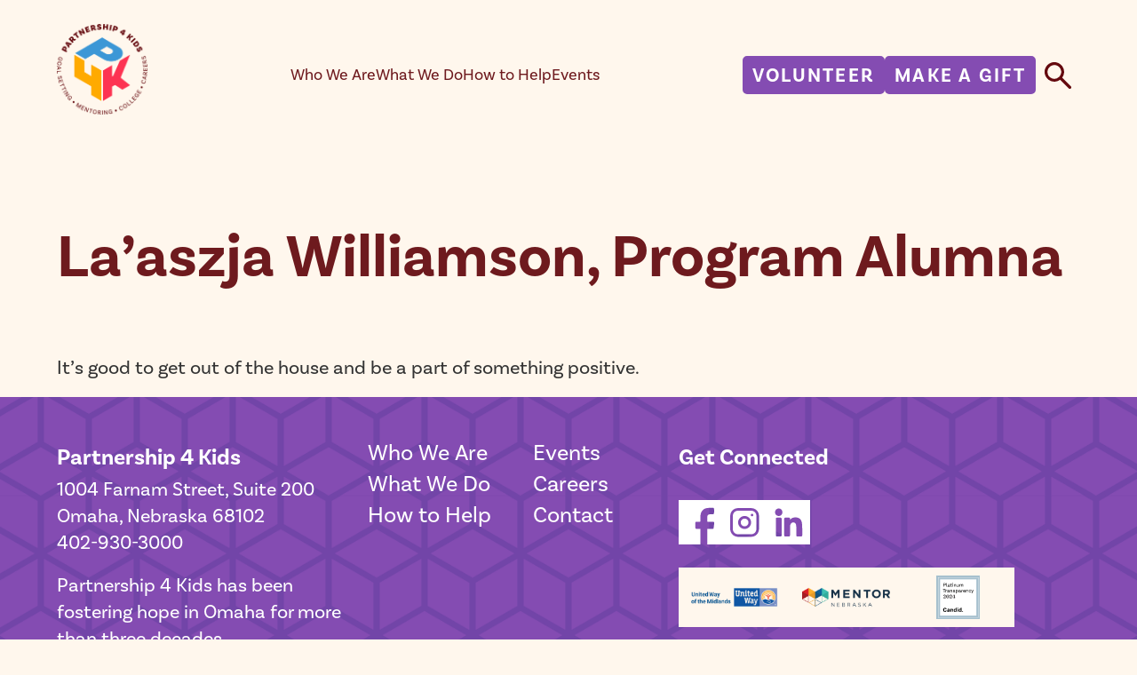

--- FILE ---
content_type: text/html; charset=UTF-8
request_url: https://p4k.org/testimonial/laaszja-williamson-program-alumna/
body_size: 7760
content:
<!DOCTYPE html>
<html lang="en-US">

	<head>
		
		<!-- Google Tag Manager -->
<script>(function(w,d,s,l,i){w[l]=w[l]||[];w[l].push({'gtm.start':
new Date().getTime(),event:'gtm.js'});var f=d.getElementsByTagName(s)[0],
j=d.createElement(s),dl=l!='dataLayer'?'&l='+l:'';j.async=true;j.src=
'https://www.googletagmanager.com/gtm.js?id='+i+dl;f.parentNode.insertBefore(j,f);
})(window,document,'script','dataLayer','GTM-NP5Q62K');</script>
<!-- End Google Tag Manager -->	
		<meta charset="UTF-8"> 
		<meta name="viewport" content="width=device-width, initial-scale=1, maximum-scale=1">
		<meta http-equiv="X-UA-Compatible" content="IE=edge,chrome=1">
		
		<title>La&#039;aszja Williamson, Program Alumna - Partnership 4 Kids</title>
		
		<script>/*! modernizr 3.6.0 (Custom Build) | MIT *
 * https://modernizr.com/download/?-touchevents-setclasses !*/
!function(e,n,t){function o(e,n){return typeof e===n}function s(){var e,n,t,s,a,i,r;for(var l in c)if(c.hasOwnProperty(l)){if(e=[],n=c[l],n.name&&(e.push(n.name.toLowerCase()),n.options&&n.options.aliases&&n.options.aliases.length))for(t=0;t<n.options.aliases.length;t++)e.push(n.options.aliases[t].toLowerCase());for(s=o(n.fn,"function")?n.fn():n.fn,a=0;a<e.length;a++)i=e[a],r=i.split("."),1===r.length?Modernizr[r[0]]=s:(!Modernizr[r[0]]||Modernizr[r[0]]instanceof Boolean||(Modernizr[r[0]]=new Boolean(Modernizr[r[0]])),Modernizr[r[0]][r[1]]=s),f.push((s?"":"no-")+r.join("-"))}}function a(e){var n=u.className,t=Modernizr._config.classPrefix||"";if(p&&(n=n.baseVal),Modernizr._config.enableJSClass){var o=new RegExp("(^|\\s)"+t+"no-js(\\s|$)");n=n.replace(o,"$1"+t+"js$2")}Modernizr._config.enableClasses&&(n+=" "+t+e.join(" "+t),p?u.className.baseVal=n:u.className=n)}function i(){return"function"!=typeof n.createElement?n.createElement(arguments[0]):p?n.createElementNS.call(n,"http://www.w3.org/2000/svg",arguments[0]):n.createElement.apply(n,arguments)}function r(){var e=n.body;return e||(e=i(p?"svg":"body"),e.fake=!0),e}function l(e,t,o,s){var a,l,f,c,d="modernizr",p=i("div"),h=r();if(parseInt(o,10))for(;o--;)f=i("div"),f.id=s?s[o]:d+(o+1),p.appendChild(f);return a=i("style"),a.type="text/css",a.id="s"+d,(h.fake?h:p).appendChild(a),h.appendChild(p),a.styleSheet?a.styleSheet.cssText=e:a.appendChild(n.createTextNode(e)),p.id=d,h.fake&&(h.style.background="",h.style.overflow="hidden",c=u.style.overflow,u.style.overflow="hidden",u.appendChild(h)),l=t(p,e),h.fake?(h.parentNode.removeChild(h),u.style.overflow=c,u.offsetHeight):p.parentNode.removeChild(p),!!l}var f=[],c=[],d={_version:"3.6.0",_config:{classPrefix:"",enableClasses:!0,enableJSClass:!0,usePrefixes:!0},_q:[],on:function(e,n){var t=this;setTimeout(function(){n(t[e])},0)},addTest:function(e,n,t){c.push({name:e,fn:n,options:t})},addAsyncTest:function(e){c.push({name:null,fn:e})}},Modernizr=function(){};Modernizr.prototype=d,Modernizr=new Modernizr;var u=n.documentElement,p="svg"===u.nodeName.toLowerCase(),h=d._config.usePrefixes?" -webkit- -moz- -o- -ms- ".split(" "):["",""];d._prefixes=h;var m=d.testStyles=l;Modernizr.addTest("touchevents",function(){var t;if("ontouchstart"in e||e.DocumentTouch&&n instanceof DocumentTouch)t=!0;else{var o=["@media (",h.join("touch-enabled),("),"heartz",")","{#modernizr{top:9px;position:absolute}}"].join("");m(o,function(e){t=9===e.offsetTop})}return t}),s(),a(f),delete d.addTest,delete d.addAsyncTest;for(var v=0;v<Modernizr._q.length;v++)Modernizr._q[v]();e.Modernizr=Modernizr}(window,document);</script>		<script>WebFontConfig={typekit:{id:'iyd7rxp'}};(function(d){var wf=d.createElement('script'),s=d.scripts[0];wf.src='https://ajax.googleapis.com/ajax/libs/webfont/1.6.26/webfont.js';wf.async=true;s.parentNode.insertBefore(wf,s);})(document);</script>		<style>:root{--theme-color-1:#844CB2;--theme-color-2:#ffa90e;--theme-color-3:#3c97d6;--theme-color-4:#fd3352;}</style><style>body.plumb{font-family:'basic-sans';font-weight:400;font-size:2.4rem;}body.plumb h1,body.plumb .h1{font-family:'basic-sans';font-weight:900;font-size:7rem;}body.plumb h2,body.plumb .h2{font-family:'basic-sans';font-weight:700;font-size:5.8rem;}body.plumb h3{font-family:'basic-sans';font-weight:900;font-size:4.2rem;}</style>		
		<meta name='robots' content='index, follow, max-image-preview:large, max-snippet:-1, max-video-preview:-1' />

	<!-- This site is optimized with the Yoast SEO plugin v26.6 - https://yoast.com/wordpress/plugins/seo/ -->
	<link rel="canonical" href="https://p4k.org/testimonial/laaszja-williamson-program-alumna/" />
	<meta property="og:locale" content="en_US" />
	<meta property="og:type" content="article" />
	<meta property="og:title" content="La&#039;aszja Williamson, Program Alumna - Partnership 4 Kids" />
	<meta property="og:description" content="It’s good to get out of the house and be a part of something positive." />
	<meta property="og:url" content="https://p4k.org/testimonial/laaszja-williamson-program-alumna/" />
	<meta property="og:site_name" content="Partnership 4 Kids" />
	<meta name="twitter:card" content="summary_large_image" />
	<script type="application/ld+json" class="yoast-schema-graph">{"@context":"https://schema.org","@graph":[{"@type":"WebPage","@id":"https://p4k.org/testimonial/laaszja-williamson-program-alumna/","url":"https://p4k.org/testimonial/laaszja-williamson-program-alumna/","name":"La'aszja Williamson, Program Alumna - Partnership 4 Kids","isPartOf":{"@id":"https://p4k.org/#website"},"datePublished":"2024-01-25T17:57:32+00:00","breadcrumb":{"@id":"https://p4k.org/testimonial/laaszja-williamson-program-alumna/#breadcrumb"},"inLanguage":"en-US","potentialAction":[{"@type":"ReadAction","target":["https://p4k.org/testimonial/laaszja-williamson-program-alumna/"]}]},{"@type":"BreadcrumbList","@id":"https://p4k.org/testimonial/laaszja-williamson-program-alumna/#breadcrumb","itemListElement":[{"@type":"ListItem","position":1,"name":"Home","item":"https://p4k.org/"},{"@type":"ListItem","position":2,"name":"La&#8217;aszja Williamson, Program Alumna"}]},{"@type":"WebSite","@id":"https://p4k.org/#website","url":"https://p4k.org/","name":"Partnership 4 Kids","description":"","potentialAction":[{"@type":"SearchAction","target":{"@type":"EntryPoint","urlTemplate":"https://p4k.org/?s={search_term_string}"},"query-input":{"@type":"PropertyValueSpecification","valueRequired":true,"valueName":"search_term_string"}}],"inLanguage":"en-US"}]}</script>
	<!-- / Yoast SEO plugin. -->


<link rel="alternate" title="oEmbed (JSON)" type="application/json+oembed" href="https://p4k.org/wp-json/oembed/1.0/embed?url=https%3A%2F%2Fp4k.org%2Ftestimonial%2Flaaszja-williamson-program-alumna%2F" />
<link rel="alternate" title="oEmbed (XML)" type="text/xml+oembed" href="https://p4k.org/wp-json/oembed/1.0/embed?url=https%3A%2F%2Fp4k.org%2Ftestimonial%2Flaaszja-williamson-program-alumna%2F&#038;format=xml" />
<style id='wp-img-auto-sizes-contain-inline-css' type='text/css'>
img:is([sizes=auto i],[sizes^="auto," i]){contain-intrinsic-size:3000px 1500px}
/*# sourceURL=wp-img-auto-sizes-contain-inline-css */
</style>
<style id='classic-theme-styles-inline-css' type='text/css'>
/*! This file is auto-generated */
.wp-block-button__link{color:#fff;background-color:#32373c;border-radius:9999px;box-shadow:none;text-decoration:none;padding:calc(.667em + 2px) calc(1.333em + 2px);font-size:1.125em}.wp-block-file__button{background:#32373c;color:#fff;text-decoration:none}
/*# sourceURL=/wp-includes/css/classic-themes.min.css */
</style>
<style id='global-styles-inline-css' type='text/css'>
:root{--wp--preset--aspect-ratio--square: 1;--wp--preset--aspect-ratio--4-3: 4/3;--wp--preset--aspect-ratio--3-4: 3/4;--wp--preset--aspect-ratio--3-2: 3/2;--wp--preset--aspect-ratio--2-3: 2/3;--wp--preset--aspect-ratio--16-9: 16/9;--wp--preset--aspect-ratio--9-16: 9/16;--wp--preset--color--black: #000000;--wp--preset--color--cyan-bluish-gray: #abb8c3;--wp--preset--color--white: #ffffff;--wp--preset--color--pale-pink: #f78da7;--wp--preset--color--vivid-red: #cf2e2e;--wp--preset--color--luminous-vivid-orange: #ff6900;--wp--preset--color--luminous-vivid-amber: #fcb900;--wp--preset--color--light-green-cyan: #7bdcb5;--wp--preset--color--vivid-green-cyan: #00d084;--wp--preset--color--pale-cyan-blue: #8ed1fc;--wp--preset--color--vivid-cyan-blue: #0693e3;--wp--preset--color--vivid-purple: #9b51e0;--wp--preset--color--purple: #844CB2;--wp--preset--color--yellow: #ffaa00;--wp--preset--color--blue: #3c97d6;--wp--preset--color--red: #fd3352;--wp--preset--color--purple-pattern: #7245A8;--wp--preset--gradient--vivid-cyan-blue-to-vivid-purple: linear-gradient(135deg,rgb(6,147,227) 0%,rgb(155,81,224) 100%);--wp--preset--gradient--light-green-cyan-to-vivid-green-cyan: linear-gradient(135deg,rgb(122,220,180) 0%,rgb(0,208,130) 100%);--wp--preset--gradient--luminous-vivid-amber-to-luminous-vivid-orange: linear-gradient(135deg,rgb(252,185,0) 0%,rgb(255,105,0) 100%);--wp--preset--gradient--luminous-vivid-orange-to-vivid-red: linear-gradient(135deg,rgb(255,105,0) 0%,rgb(207,46,46) 100%);--wp--preset--gradient--very-light-gray-to-cyan-bluish-gray: linear-gradient(135deg,rgb(238,238,238) 0%,rgb(169,184,195) 100%);--wp--preset--gradient--cool-to-warm-spectrum: linear-gradient(135deg,rgb(74,234,220) 0%,rgb(151,120,209) 20%,rgb(207,42,186) 40%,rgb(238,44,130) 60%,rgb(251,105,98) 80%,rgb(254,248,76) 100%);--wp--preset--gradient--blush-light-purple: linear-gradient(135deg,rgb(255,206,236) 0%,rgb(152,150,240) 100%);--wp--preset--gradient--blush-bordeaux: linear-gradient(135deg,rgb(254,205,165) 0%,rgb(254,45,45) 50%,rgb(107,0,62) 100%);--wp--preset--gradient--luminous-dusk: linear-gradient(135deg,rgb(255,203,112) 0%,rgb(199,81,192) 50%,rgb(65,88,208) 100%);--wp--preset--gradient--pale-ocean: linear-gradient(135deg,rgb(255,245,203) 0%,rgb(182,227,212) 50%,rgb(51,167,181) 100%);--wp--preset--gradient--electric-grass: linear-gradient(135deg,rgb(202,248,128) 0%,rgb(113,206,126) 100%);--wp--preset--gradient--midnight: linear-gradient(135deg,rgb(2,3,129) 0%,rgb(40,116,252) 100%);--wp--preset--font-size--small: 13px;--wp--preset--font-size--medium: 20px;--wp--preset--font-size--large: 36px;--wp--preset--font-size--x-large: 42px;--wp--preset--spacing--20: 0.44rem;--wp--preset--spacing--30: 0.67rem;--wp--preset--spacing--40: 1rem;--wp--preset--spacing--50: 1.5rem;--wp--preset--spacing--60: 2.25rem;--wp--preset--spacing--70: 3.38rem;--wp--preset--spacing--80: 5.06rem;--wp--preset--shadow--natural: 6px 6px 9px rgba(0, 0, 0, 0.2);--wp--preset--shadow--deep: 12px 12px 50px rgba(0, 0, 0, 0.4);--wp--preset--shadow--sharp: 6px 6px 0px rgba(0, 0, 0, 0.2);--wp--preset--shadow--outlined: 6px 6px 0px -3px rgb(255, 255, 255), 6px 6px rgb(0, 0, 0);--wp--preset--shadow--crisp: 6px 6px 0px rgb(0, 0, 0);}:where(.is-layout-flex){gap: 0.5em;}:where(.is-layout-grid){gap: 0.5em;}body .is-layout-flex{display: flex;}.is-layout-flex{flex-wrap: wrap;align-items: center;}.is-layout-flex > :is(*, div){margin: 0;}body .is-layout-grid{display: grid;}.is-layout-grid > :is(*, div){margin: 0;}:where(.wp-block-columns.is-layout-flex){gap: 2em;}:where(.wp-block-columns.is-layout-grid){gap: 2em;}:where(.wp-block-post-template.is-layout-flex){gap: 1.25em;}:where(.wp-block-post-template.is-layout-grid){gap: 1.25em;}.has-black-color{color: var(--wp--preset--color--black) !important;}.has-cyan-bluish-gray-color{color: var(--wp--preset--color--cyan-bluish-gray) !important;}.has-white-color{color: var(--wp--preset--color--white) !important;}.has-pale-pink-color{color: var(--wp--preset--color--pale-pink) !important;}.has-vivid-red-color{color: var(--wp--preset--color--vivid-red) !important;}.has-luminous-vivid-orange-color{color: var(--wp--preset--color--luminous-vivid-orange) !important;}.has-luminous-vivid-amber-color{color: var(--wp--preset--color--luminous-vivid-amber) !important;}.has-light-green-cyan-color{color: var(--wp--preset--color--light-green-cyan) !important;}.has-vivid-green-cyan-color{color: var(--wp--preset--color--vivid-green-cyan) !important;}.has-pale-cyan-blue-color{color: var(--wp--preset--color--pale-cyan-blue) !important;}.has-vivid-cyan-blue-color{color: var(--wp--preset--color--vivid-cyan-blue) !important;}.has-vivid-purple-color{color: var(--wp--preset--color--vivid-purple) !important;}.has-black-background-color{background-color: var(--wp--preset--color--black) !important;}.has-cyan-bluish-gray-background-color{background-color: var(--wp--preset--color--cyan-bluish-gray) !important;}.has-white-background-color{background-color: var(--wp--preset--color--white) !important;}.has-pale-pink-background-color{background-color: var(--wp--preset--color--pale-pink) !important;}.has-vivid-red-background-color{background-color: var(--wp--preset--color--vivid-red) !important;}.has-luminous-vivid-orange-background-color{background-color: var(--wp--preset--color--luminous-vivid-orange) !important;}.has-luminous-vivid-amber-background-color{background-color: var(--wp--preset--color--luminous-vivid-amber) !important;}.has-light-green-cyan-background-color{background-color: var(--wp--preset--color--light-green-cyan) !important;}.has-vivid-green-cyan-background-color{background-color: var(--wp--preset--color--vivid-green-cyan) !important;}.has-pale-cyan-blue-background-color{background-color: var(--wp--preset--color--pale-cyan-blue) !important;}.has-vivid-cyan-blue-background-color{background-color: var(--wp--preset--color--vivid-cyan-blue) !important;}.has-vivid-purple-background-color{background-color: var(--wp--preset--color--vivid-purple) !important;}.has-black-border-color{border-color: var(--wp--preset--color--black) !important;}.has-cyan-bluish-gray-border-color{border-color: var(--wp--preset--color--cyan-bluish-gray) !important;}.has-white-border-color{border-color: var(--wp--preset--color--white) !important;}.has-pale-pink-border-color{border-color: var(--wp--preset--color--pale-pink) !important;}.has-vivid-red-border-color{border-color: var(--wp--preset--color--vivid-red) !important;}.has-luminous-vivid-orange-border-color{border-color: var(--wp--preset--color--luminous-vivid-orange) !important;}.has-luminous-vivid-amber-border-color{border-color: var(--wp--preset--color--luminous-vivid-amber) !important;}.has-light-green-cyan-border-color{border-color: var(--wp--preset--color--light-green-cyan) !important;}.has-vivid-green-cyan-border-color{border-color: var(--wp--preset--color--vivid-green-cyan) !important;}.has-pale-cyan-blue-border-color{border-color: var(--wp--preset--color--pale-cyan-blue) !important;}.has-vivid-cyan-blue-border-color{border-color: var(--wp--preset--color--vivid-cyan-blue) !important;}.has-vivid-purple-border-color{border-color: var(--wp--preset--color--vivid-purple) !important;}.has-vivid-cyan-blue-to-vivid-purple-gradient-background{background: var(--wp--preset--gradient--vivid-cyan-blue-to-vivid-purple) !important;}.has-light-green-cyan-to-vivid-green-cyan-gradient-background{background: var(--wp--preset--gradient--light-green-cyan-to-vivid-green-cyan) !important;}.has-luminous-vivid-amber-to-luminous-vivid-orange-gradient-background{background: var(--wp--preset--gradient--luminous-vivid-amber-to-luminous-vivid-orange) !important;}.has-luminous-vivid-orange-to-vivid-red-gradient-background{background: var(--wp--preset--gradient--luminous-vivid-orange-to-vivid-red) !important;}.has-very-light-gray-to-cyan-bluish-gray-gradient-background{background: var(--wp--preset--gradient--very-light-gray-to-cyan-bluish-gray) !important;}.has-cool-to-warm-spectrum-gradient-background{background: var(--wp--preset--gradient--cool-to-warm-spectrum) !important;}.has-blush-light-purple-gradient-background{background: var(--wp--preset--gradient--blush-light-purple) !important;}.has-blush-bordeaux-gradient-background{background: var(--wp--preset--gradient--blush-bordeaux) !important;}.has-luminous-dusk-gradient-background{background: var(--wp--preset--gradient--luminous-dusk) !important;}.has-pale-ocean-gradient-background{background: var(--wp--preset--gradient--pale-ocean) !important;}.has-electric-grass-gradient-background{background: var(--wp--preset--gradient--electric-grass) !important;}.has-midnight-gradient-background{background: var(--wp--preset--gradient--midnight) !important;}.has-small-font-size{font-size: var(--wp--preset--font-size--small) !important;}.has-medium-font-size{font-size: var(--wp--preset--font-size--medium) !important;}.has-large-font-size{font-size: var(--wp--preset--font-size--large) !important;}.has-x-large-font-size{font-size: var(--wp--preset--font-size--x-large) !important;}
:where(.wp-block-post-template.is-layout-flex){gap: 1.25em;}:where(.wp-block-post-template.is-layout-grid){gap: 1.25em;}
:where(.wp-block-term-template.is-layout-flex){gap: 1.25em;}:where(.wp-block-term-template.is-layout-grid){gap: 1.25em;}
:where(.wp-block-columns.is-layout-flex){gap: 2em;}:where(.wp-block-columns.is-layout-grid){gap: 2em;}
:root :where(.wp-block-pullquote){font-size: 1.5em;line-height: 1.6;}
/*# sourceURL=global-styles-inline-css */
</style>
<link rel='stylesheet' id='mmenu-css-css' href='https://p4k.org/wp-content/themes/plumbweb/_assets/scss/mmenu.css?ver=1766424900' type='text/css' media='all' />
<link rel='stylesheet' id='main-css-css' href='https://p4k.org/wp-content/themes/plumbweb-child/_assets/_dist/main.css?ver=1731188289' type='text/css' media='all' />
<link rel='stylesheet' id='hero-css-css' href='https://p4k.org/wp-content/themes/plumbweb-child/_assets/_dist/hero.css?ver=1731188289' type='text/css' media='all' />
<script type="text/javascript" src="https://p4k.org/wp-content/plugins/wp-retina-2x/app/picturefill.min.js?ver=1766412993" id="wr2x-picturefill-js-js"></script>
<script type="text/javascript" src="https://p4k.org/wp-includes/js/jquery/jquery.min.js?ver=3.7.1" id="jquery-core-js"></script>
<link rel="https://api.w.org/" href="https://p4k.org/wp-json/" /><link rel="EditURI" type="application/rsd+xml" title="RSD" href="https://p4k.org/xmlrpc.php?rsd" />
<meta name="generator" content="WordPress 6.9" />
<link rel='shortlink' href='https://p4k.org/?p=622' />
<!-- Stream WordPress user activity plugin v4.1.1 -->
<style>main .wp-block-columns{flex-wrap:nowrap;}</style>		<style type="text/css" id="wp-custom-css">
			.wtpsw-post-carousel .wtpsw-post-title, .wtpsw-post-carousel .wtpsw-post-stats{text-align: center !important;}
		</style>
		
	</head>
		
			
	<body id="page" class="wp-singular testimonial-template-default single single-testimonial postid-622 wp-theme-plumbweb wp-child-theme-plumbweb-child plumb">
		
		<div role="navigation">
			<a id="skip-nav" class="screenreader-text" href="#main-content">
				Skip to content			</a>
		</div>
		
		<!-- Google Tag Manager (noscript) -->
<noscript><iframe src="https://www.googletagmanager.com/ns.html?id=GTM-NP5Q62K"
height="0" width="0" style="display:none;visibility:hidden"></iframe></noscript>
<!-- End Google Tag Manager (noscript) -->		
		<div id="full-page">
		
			<header id="desktop-header" role="menubar" >
				
				<div class="container">
					
					<div class="left">
						<a href="https://p4k.org" class="fade">
							
															
								<img src="https://p4k.org/wp-content/uploads/2024/01/P4K_FourPillars_FullColor.png" width="144" alt="Partnership 4 Kids">
								
														
						</a>
					</div>
					
						<div class="middle">
						<nav id="main-nav" class="simple-list" aria-label="Main navigation">
							
							<div class="menu-main-nav-container"><ul id="menu-main-nav" class="menu"><li id="menu-item-220" class="menu-item menu-item-type-post_type menu-item-object-page menu-item-has-children menu-item-220"><a href="https://p4k.org/who-we-are/">Who We Are</a>
<ul class="sub-menu">
	<li id="menu-item-1053" class="menu-item menu-item-type-post_type menu-item-object-page menu-item-1053"><a href="https://p4k.org/blog/">Our Blog</a></li>
	<li id="menu-item-390" class="menu-item menu-item-type-post_type menu-item-object-page menu-item-390"><a href="https://p4k.org/our-people/">Our People</a></li>
	<li id="menu-item-387" class="menu-item menu-item-type-post_type menu-item-object-page menu-item-387"><a href="https://p4k.org/americorps-state-national/">AmeriCorps State &#038; National</a></li>
	<li id="menu-item-389" class="menu-item menu-item-type-post_type menu-item-object-page menu-item-389"><a href="https://p4k.org/board-of-directors/">Our Board of Directors</a></li>
	<li id="menu-item-386" class="menu-item menu-item-type-post_type menu-item-object-page menu-item-386"><a href="https://p4k.org/financial-information-ratings/">By the Numbers</a></li>
	<li id="menu-item-415" class="menu-item menu-item-type-post_type menu-item-object-page menu-item-415"><a href="https://p4k.org/employment/">Careers</a></li>
</ul>
</li>
<li id="menu-item-222" class="menu-item menu-item-type-post_type menu-item-object-page menu-item-has-children menu-item-222"><a href="https://p4k.org/what-we-do/">What We Do</a>
<ul class="sub-menu">
	<li id="menu-item-429" class="menu-item menu-item-type-post_type menu-item-object-page menu-item-429"><a href="https://p4k.org/elementary/">Elementary</a></li>
	<li id="menu-item-428" class="menu-item menu-item-type-post_type menu-item-object-page menu-item-428"><a href="https://p4k.org/middle-school/">Middle School</a></li>
	<li id="menu-item-427" class="menu-item menu-item-type-post_type menu-item-object-page menu-item-427"><a href="https://p4k.org/high-school/">High School</a></li>
	<li id="menu-item-426" class="menu-item menu-item-type-post_type menu-item-object-page menu-item-426"><a href="https://p4k.org/postsecondary/">Postsecondary</a></li>
	<li id="menu-item-425" class="menu-item menu-item-type-post_type menu-item-object-page menu-item-425"><a href="https://p4k.org/evidence-based-practices/">Evidence-Based Practices</a></li>
	<li id="menu-item-221" class="menu-item menu-item-type-post_type menu-item-object-page menu-item-221"><a href="https://p4k.org/where-we-work/">Where We Work</a></li>
	<li id="menu-item-226" class="menu-item menu-item-type-post_type menu-item-object-page menu-item-226"><a href="https://p4k.org/alumni-network/">Alumni Network</a></li>
</ul>
</li>
<li id="menu-item-224" class="menu-item menu-item-type-post_type menu-item-object-page menu-item-has-children menu-item-224"><a href="https://p4k.org/get-involved/">How to Help</a>
<ul class="sub-menu">
	<li id="menu-item-417" class="menu-item menu-item-type-post_type menu-item-object-page menu-item-417"><a href="https://p4k.org/donate/">Make a Gift</a></li>
	<li id="menu-item-418" class="menu-item menu-item-type-post_type menu-item-object-page menu-item-418"><a href="https://p4k.org/make-a-legacy-gift/">Make a Legacy Gift</a></li>
	<li id="menu-item-416" class="menu-item menu-item-type-post_type menu-item-object-page menu-item-416"><a href="https://p4k.org/fundraising-campaign/">Fundraising Campaign</a></li>
	<li id="menu-item-419" class="menu-item menu-item-type-post_type menu-item-object-page menu-item-419"><a href="https://p4k.org/volunteer/">Volunteer</a></li>
	<li id="menu-item-489" class="menu-item menu-item-type-post_type menu-item-object-page menu-item-489"><a href="https://p4k.org/corporate-relationships/">Corporate Relationships</a></li>
</ul>
</li>
<li id="menu-item-223" class="menu-item menu-item-type-post_type menu-item-object-page menu-item-has-children menu-item-223"><a href="https://p4k.org/events/">Events</a>
<ul class="sub-menu">
	<li id="menu-item-410" class="menu-item menu-item-type-post_type menu-item-object-page menu-item-410"><a href="https://p4k.org/hops-grapes/">Hops &#038; Grapes</a></li>
	<li id="menu-item-409" class="menu-item menu-item-type-post_type menu-item-object-page menu-item-409"><a href="https://p4k.org/swing-4-kids/">Swing 4 Kids</a></li>
	<li id="menu-item-996" class="menu-item menu-item-type-post_type menu-item-object-page menu-item-996"><a href="https://p4k.org/p4kholiday/">Annual Holiday Party</a></li>
</ul>
</li>
</ul></div>							
						</nav>	
					</div>
					
					<div class="right">
						
						
							
						<nav id="utility-nav" class="simple-list" aria-label="Utility navigation">
							
							<div class="menu-utility-nav-container"><ul id="menu-utility-nav" class="menu"><li id="menu-item-227" class="plumb-button menu-item menu-item-type-post_type menu-item-object-page menu-item-227"><a href="https://p4k.org/volunteer/">Volunteer</a></li>
<li id="menu-item-228" class="plumb-button menu-item menu-item-type-post_type menu-item-object-page menu-item-228"><a href="https://p4k.org/donate/">Make a Gift</a></li>
</ul></div>							
						</nav>
						
						<div class="search-container" class="search">
							
							<form aria-role="form" action="/" method="get">
								<label for="search-header-desktop">Search</label>
								<input required type="text" name="s" class="search-input" id="search-header-desktop" placeholder="What I am searching for" autocomplete="off">
								<button class="search-button">Search<span><svg xmlns="http://www.w3.org/2000/svg" xmlns:xlink="http://www.w3.org/1999/xlink" width="40" height="40" viewBox="0 0 40 40">
  <defs>
    <clipPath id="clip-path">
      <rect id="Rectangle_6" data-name="Rectangle 6" width="40" height="40" fill="#64090e"/>
    </clipPath>
  </defs>
  <g id="Search" transform="translate(0 0)">
    <g id="Group_3" data-name="Group 3" transform="translate(0 0)" clip-path="url(#clip-path)">
      <path id="Path_4" data-name="Path 4" d="M39.368,36.313,26.373,23.32a14.642,14.642,0,1,0-3.054,3.054L36.314,39.368a2.16,2.16,0,0,0,3.054-3.055M4.319,14.624a10.3,10.3,0,1,1,17.736,7.121,1.1,1.1,0,0,0-.311.311A10.291,10.291,0,0,1,4.319,14.624" transform="translate(0 0)" fill="#64090e"/>
    </g>
  </g>
</svg>
</span></button>
							</form>
							
						</div>

					</div>

				</div>
				
			</header>
			
			<header class="mobile-sticky mobile" role="menubar">
				
				<div class="container">
					
					<a href="https://p4k.org" class="fade">
					
						<img src="https://p4k.org/wp-content/uploads/2023/10/p4k-home-logo.svg" width="144" alt="Partnership 4 Kids">
						
					</a>
				
					<a id="mobile-menu-button" class="mobile" href="#mobile-nav"><span></span></a>
					
					<nav id="mobile-nav" aria-label="Mobile navigation">
						
						<ul class="menu">
														
							<li class="menu-item menu-item-type-post_type menu-item-object-page menu-item-has-children menu-item-220"><a href="https://p4k.org/who-we-are/">Who We Are</a>
<ul class="sub-menu">
	<li class="menu-item menu-item-type-post_type menu-item-object-page menu-item-1053"><a href="https://p4k.org/blog/">Our Blog</a></li>
	<li class="menu-item menu-item-type-post_type menu-item-object-page menu-item-390"><a href="https://p4k.org/our-people/">Our People</a></li>
	<li class="menu-item menu-item-type-post_type menu-item-object-page menu-item-387"><a href="https://p4k.org/americorps-state-national/">AmeriCorps State &#038; National</a></li>
	<li class="menu-item menu-item-type-post_type menu-item-object-page menu-item-389"><a href="https://p4k.org/board-of-directors/">Our Board of Directors</a></li>
	<li class="menu-item menu-item-type-post_type menu-item-object-page menu-item-386"><a href="https://p4k.org/financial-information-ratings/">By the Numbers</a></li>
	<li class="menu-item menu-item-type-post_type menu-item-object-page menu-item-415"><a href="https://p4k.org/employment/">Careers</a></li>
</ul>
</li>
<li class="menu-item menu-item-type-post_type menu-item-object-page menu-item-has-children menu-item-222"><a href="https://p4k.org/what-we-do/">What We Do</a>
<ul class="sub-menu">
	<li class="menu-item menu-item-type-post_type menu-item-object-page menu-item-429"><a href="https://p4k.org/elementary/">Elementary</a></li>
	<li class="menu-item menu-item-type-post_type menu-item-object-page menu-item-428"><a href="https://p4k.org/middle-school/">Middle School</a></li>
	<li class="menu-item menu-item-type-post_type menu-item-object-page menu-item-427"><a href="https://p4k.org/high-school/">High School</a></li>
	<li class="menu-item menu-item-type-post_type menu-item-object-page menu-item-426"><a href="https://p4k.org/postsecondary/">Postsecondary</a></li>
	<li class="menu-item menu-item-type-post_type menu-item-object-page menu-item-425"><a href="https://p4k.org/evidence-based-practices/">Evidence-Based Practices</a></li>
	<li class="menu-item menu-item-type-post_type menu-item-object-page menu-item-221"><a href="https://p4k.org/where-we-work/">Where We Work</a></li>
	<li class="menu-item menu-item-type-post_type menu-item-object-page menu-item-226"><a href="https://p4k.org/alumni-network/">Alumni Network</a></li>
</ul>
</li>
<li class="menu-item menu-item-type-post_type menu-item-object-page menu-item-has-children menu-item-224"><a href="https://p4k.org/get-involved/">How to Help</a>
<ul class="sub-menu">
	<li class="menu-item menu-item-type-post_type menu-item-object-page menu-item-417"><a href="https://p4k.org/donate/">Make a Gift</a></li>
	<li class="menu-item menu-item-type-post_type menu-item-object-page menu-item-418"><a href="https://p4k.org/make-a-legacy-gift/">Make a Legacy Gift</a></li>
	<li class="menu-item menu-item-type-post_type menu-item-object-page menu-item-416"><a href="https://p4k.org/fundraising-campaign/">Fundraising Campaign</a></li>
	<li class="menu-item menu-item-type-post_type menu-item-object-page menu-item-419"><a href="https://p4k.org/volunteer/">Volunteer</a></li>
	<li class="menu-item menu-item-type-post_type menu-item-object-page menu-item-489"><a href="https://p4k.org/corporate-relationships/">Corporate Relationships</a></li>
</ul>
</li>
<li class="menu-item menu-item-type-post_type menu-item-object-page menu-item-has-children menu-item-223"><a href="https://p4k.org/events/">Events</a>
<ul class="sub-menu">
	<li class="menu-item menu-item-type-post_type menu-item-object-page menu-item-410"><a href="https://p4k.org/hops-grapes/">Hops &#038; Grapes</a></li>
	<li class="menu-item menu-item-type-post_type menu-item-object-page menu-item-409"><a href="https://p4k.org/swing-4-kids/">Swing 4 Kids</a></li>
	<li class="menu-item menu-item-type-post_type menu-item-object-page menu-item-996"><a href="https://p4k.org/p4kholiday/">Annual Holiday Party</a></li>
</ul>
</li>
							
							<li class="plumb-button menu-item menu-item-type-post_type menu-item-object-page menu-item-227"><a href="https://p4k.org/volunteer/">Volunteer</a></li>
<li class="plumb-button menu-item menu-item-type-post_type menu-item-object-page menu-item-228"><a href="https://p4k.org/donate/">Make a Gift</a></li>
							
						</ul>
						
					</nav>
				
				</div>

			</header>
			
			<main id="main-content">




<div class="wp-block-hero alignfull   ">
	<div class="container">
					
			<h1>La&#8217;aszja Williamson, Program Alumna</h1>			
			</div>
</div>



	

            
        <div class="container align narrow">
            <p>It’s good to get out of the house and be a part of something positive.</p>
        </div>
            
    
				</main>
				
				
								 
				<footer class="has-purple-pattern-background-color has-background">
					
					<div class="container">
						
												
						
						
						<div class="top">
							
							<div class="left">
								
								<h3>Partnership 4 Kids</h3								
								
																	<p class="address">
										<a href=https://www.google.com/maps/place/1004+Farnam+St+STE+200,+Omaha,+NE+68102/@41.2577222,-95.9320635,17z/data=!3m1!4b1!4m6!3m5!1s0x87938fa543cbe587:0x10585b6136622fe6!8m2!3d41.2577182!4d-95.9294832!16s%2Fg%2F11mhk16015?entry=ttu target="_blank">1004 Farnam Street, Suite 200<br />
Omaha, Nebraska 68102</a><br>										<a href=tel:402-930-3000>402-930-3000</a>									</p>
																
																	<p class="footer-statement font-size-small">
										<p>Partnership 4 Kids has been fostering hope in Omaha for more than three decades.</p>
									</p>
																
								
							</div>
							
							<div class="middle">
							
								<nav id="footer-nav" class="simple-list" aria-label="Footer navigation">
									
									<div class="menu-footer-nav-container"><ul id="menu-footer-nav" class="menu"><li id="menu-item-364" class="menu-item menu-item-type-post_type menu-item-object-page menu-item-364"><a href="https://p4k.org/who-we-are/">Who We Are</a></li>
<li id="menu-item-366" class="menu-item menu-item-type-post_type menu-item-object-page menu-item-366"><a href="https://p4k.org/what-we-do/">What We Do</a></li>
<li id="menu-item-368" class="menu-item menu-item-type-post_type menu-item-object-page menu-item-368"><a href="https://p4k.org/get-involved/">How to Help</a></li>
<li id="menu-item-367" class="menu-item menu-item-type-post_type menu-item-object-page menu-item-367"><a href="https://p4k.org/events/">Events</a></li>
<li id="menu-item-234" class="menu-item menu-item-type-post_type menu-item-object-page menu-item-234"><a href="https://p4k.org/employment/">Careers</a></li>
<li id="menu-item-232" class="menu-item menu-item-type-post_type menu-item-object-page menu-item-232"><a href="https://p4k.org/contact/">Contact</a></li>
</ul></div>									
								</nav>
							
							</div>
							
							<div class="right">
								
								<div class="top">
								
																			
										<h3>Get Connected</h3>										
										<ul class="social-list simple-list">
										
																						
												<li>
													<a aria-label="Facebook" target="_blank" href="https://www.facebook.com/search/top?q=partnership%204%20kids">
														
																												
														<img src="https://p4k.org/wp-content/uploads/2023/11/facebook.svg" alt="">
													
													</a>
												</li>
												
																						
												<li>
													<a aria-label="Instagram" target="_blank" href="https://www.instagram.com/partnership4kids/?hl=en">
														
																												
														<img src="https://p4k.org/wp-content/uploads/2023/11/instagram.svg" alt="">
													
													</a>
												</li>
												
																						
												<li>
													<a aria-label="LinkedIn" target="_blank" href="https://www.linkedin.com/company/the-partnership-for-our-kids/">
														
																												
														<img src="https://p4k.org/wp-content/uploads/2023/11/linkedin.svg" alt="">
													
													</a>
												</li>
												
																						
										</ul>
									
																		
								</div>
								
								
								<div class="bottom">
									
																			
										<ul class="footer-logos simple-list">
										
																							
												<li>
													<a aria-label="United Way of the Midlands" target="_blank" href="https://unitedwaymidlands.org/">
														
																												
														<img alt="" srcset="https://p4k.org/wp-content/uploads/2024/01/UWM-Resize-599x300.png, https://p4k.org/wp-content/uploads/2024/01/UWM-Resize-599x300@2x.png 2x">
													
													</a>
												</li>
												
																							
												<li>
													<a aria-label="MENTOR Nebraska" target="_blank" href="https://www.mentornebraska.org/">
														
																												
														<img alt="" srcset="https://p4k.org/wp-content/uploads/2024/01/MentorNE-Resize-599x300.png, https://p4k.org/wp-content/uploads/2024/01/MentorNE-Resize-599x300@2x.png 2x">
													
													</a>
												</li>
												
																							
												<li>
													<a aria-label="Candid." target="_blank" href="https://www.guidestar.org/profile/47-0762798">
														
																												
														<img src="https://p4k.org/wp-content/uploads/2024/01/profile-platinum2024-seal.svg" alt="">
													
													</a>
												</li>
												
																						
										</ul>	
									
																		
									
								
									
								</div>
								
							</div>
						
						</div>
						
						<div class="bottom">
							
							<div class="right">
								
								<p class="copyright">&copy; 2026 Partnership 4 Kids</p>
							
								<nav id="footer-utility-nav" class="simple-list" aria-label="Footer utility navigation">
									
																		
								</nav>
							
							</div>
							
						</div>
						
					</div>
					
				</footer>
			
			</div>
			
		<script type="speculationrules">
{"prefetch":[{"source":"document","where":{"and":[{"href_matches":"/*"},{"not":{"href_matches":["/wp-*.php","/wp-admin/*","/wp-content/uploads/*","/wp-content/*","/wp-content/plugins/*","/wp-content/themes/plumbweb-child/*","/wp-content/themes/plumbweb/*","/*\\?(.+)"]}},{"not":{"selector_matches":"a[rel~=\"nofollow\"]"}},{"not":{"selector_matches":".no-prefetch, .no-prefetch a"}}]},"eagerness":"conservative"}]}
</script>
<script type="text/javascript" src="https://p4k.org/wp-content/themes/plumbweb/_assets/js/mmenu.min.js?ver=1766424900" id="mmenu-js"></script>
<script type="text/javascript" src="https://p4k.org/wp-content/themes/plumbweb/_assets/js/mmenu-fixed.min.js?ver=1766424900" id="mmenu-fixed-js"></script>
<script type="text/javascript" src="https://p4k.org/wp-content/themes/plumbweb-child/_assets/_dist/main-js.js?ver=1731188289" id="default-js-js"></script>
			
	</body>

</html>


--- FILE ---
content_type: text/css
request_url: https://p4k.org/wp-content/themes/plumbweb-child/_assets/_dist/main.css?ver=1731188289
body_size: 5661
content:
img{border:none;max-width:100%;height:auto}img.aligncenter{display:block;margin:0 auto}video{max-width:100%}a{text-decoration:none;transition:all .15s}html.no-touchevents a:hover{text-decoration:underline}a:focus{outline:none}a[href^="tel"]{color:inherit;text-decoration:none}a img{border:none}iframe{max-width:100%}table{width:100%;border-collapse:collapse;margin:2rem 0}table td,table th{border:1px solid #ccc;padding:7px 10px}p,ol,ul{margin-top:2rem;margin-bottom:2rem}#pagination{display:flex;justify-content:space-between;align-items:center}.group:after{content:"";display:table;clear:both}.aligncenter{text-align:center}.alignleft{float:left;margin:0 15px 15px 0}.alignright{float:right;margin:0 0 15px 15px}html.no-touchevents .fade:hover{opacity:.7}.simple-list,.simple-list ul{list-style-type:none;margin:0;padding:0}.mobile,.mobile-flex{display:none}.wf-loading a,.wf-loading p,.wf-loading h1,.wf-loading h2,.wf-loading h3,.wf-loading h4,.wf-loading h5,.wf-loading h6,.wf-loading input{visibility:hidden}.embed-container{position:relative;padding-bottom:56.25% !important;height:0;overflow:hidden;max-width:100%}.embed-container iframe,.embed-container object,.embed-container embed{position:absolute;top:0;left:0;width:100%;height:100%}.ajax-loader:before{animation-name:rotate-loader;animation-duration:1s;animation-iteration-count:infinite;animation-timing-function:linear;width:30px;height:30px;background:url(/wp-content/themes/plumbweb/_assets/img/loader.svg) no-repeat center center/30px;position:absolute;content:"";right:50px;top:16px}@keyframes rotate-loader{from{transform:rotate(0deg)}to{transform:rotate(360deg)}}.modal-video-close-btn{cursor:pointer;transition:transform .4s}.modal-video-close-btn:before,.modal-video-close-btn:after{margin-top:-1px}.modal-video-close-btn:focus{outline:none}html.no-touchevents .modal-video-close-btn:hover{transform:rotate(180deg)}.slick .slick-arrow{border:none;background:none;overflow:hidden;text-indent:-1000px;cursor:pointer;border-left:2px solid #000;border-top:2px solid #000;border-radius:0;width:20px;height:20px;transform:rotate(-45deg);margin-top:-22px;left:0;top:50%;position:absolute;z-index:2}.slick .slick-arrow.slick-next{transform:rotate(135deg);left:auto;right:0}.slick .slick-dots{display:flex;justify-content:center;padding:0}.slick .slick-dots li{background-color:#ccc;width:15px;height:15px;border-radius:50%;overflow:hidden;text-indent:-1000px;margin:0 5px;cursor:pointer}.slick .slick-dots li button{background:transparent;width:0;height:0;font-size:0;color:transparent;border:none}.slick .slick-dots li.slick-active{background-color:#000}.visible-on-mobile{display:none}#search h1{font-size:5.8rem;margin-bottom:3rem}#search .search-result{color:#fff;padding:3.5rem;box-sizing:border-box;margin-bottom:3rem}#search .search-result h2{font-size:4.2rem}#search .search-result h2 a{color:#fff}#search .search-result:nth-child(1n){background:var(--theme-color-3)}#search .search-result:nth-child(2n){background:var(--theme-color-2)}#search .search-result:nth-child(3n){background:var(--theme-color-4)}#search .search-result:nth-child(4n){background:var(--theme-color-1)}@media all and (max-width: 1400px){.visible-on-mobile{display:block}}html,body{margin:0;padding:0;font-size:10px;line-height:1.2}main{display:block}main>div[class*="wp-block"]{padding-top:5rem;padding-bottom:5rem;margin:0}main>div[class*="wp-block"].has-background{padding-top:10rem;padding-bottom:10rem}main>div[class*="wp-block"].has-background+div[class*="wp-block"]{padding-top:10rem}main>div[class*="wp-block"]:not(.has-background)+.has-background{margin-top:5rem}main>div[class*="wp-block"]>*:first-child{margin-top:0}main>div[class*="wp-block"]>*:not([class^='columns-']):last-child{margin-bottom:0}main :last-child.has-background{margin-bottom:-10rem}main,.container{margin:0 auto;width:90vw;max-width:1640px}#full-page{overflow:hidden}#home #main-content{margin-top:0rem}#main-content{margin-top:0rem}#main-content>:first-child{padding-top:19vw !important}div[class*="wp-block"].alignfull{width:100vw;max-width:none;margin-left:calc((100vw - 1640px)/-2)}div[class*="wp-block"] .inner-container{margin:0 auto;width:90vw;max-width:1640px}.wp-block-group{padding-top:5rem;padding-bottom:5rem;background-size:cover;background-position:center center}.wp-block-group .wp-block-group{padding-top:2rem}.wp-block-group .wp-block-group__inner-container>*:first-child{margin-top:0;padding-top:0}.wp-block-group .wp-block-group__inner-container>*:first-child>*:not([class^='columns-']):first-child{margin-top:0;padding-top:0}.wp-block-group .wp-block-group__inner-container>*:last-child{margin-bottom:0;padding-bottom:0}.wp-block-group .wp-block-group__inner-container>*:last-child>*:not([class^='columns-']):last-child{margin-bottom:0;padding-bottom:0}.wp-block-group.alignfull .wp-block-group__inner-container{margin:0 auto;width:90vw;max-width:1640px}@media all and (max-width: 1822.2204px){div[class*="wp-block"].alignfull,div[class*="wp-block"] .full-width{margin-left:calc((100vw - 90vw)/-2)}}.wp-block-columns .wp-block-group{padding-top:2rem}@media all and (max-width: 1822.2204px){.wp-block-columns.alignfull{margin-left:calc((100vw - 90vw)/-2)}}.full-width{width:100vw;max-width:none;margin-left:calc((100vw - 1640px)/-2)}.screenreader-text{position:absolute;left:-999px;width:1px;height:1px;top:auto;color:#fff}.screenreader-text:focus{background-color:#000;color:#fff;top:0;left:0;z-index:999;align-items:center;justify-content:center;display:inline-flex;height:50px;width:200px;position:fixed}.narrow{max-width:130rem;margin:auto !important}.mm-menu .mm-listview>li .mm-next:after,.mm-menu .mm-btn:after,.mm-menu .mm-btn:before{border-color:#fff8ee}@media all and (max-width: 1400px){html,body{font-size:9px}}@media all and (max-width: 1240px){html,body{font-size:8px}#main-content{margin-top:0}#main-content>:first-child{padding-top:30rem !important}}@media all and (max-width: 1000px){html,body{font-size:7px}}@media all and (max-width: 600px){#main-content{margin-top:0}#main-content>:first-child{padding-top:25rem !important}}.plumb-button,input[type=submit]{display:inline-flex;align-items:center;justify-content:center;box-sizing:border-box;padding:.5rem 1rem;margin:4rem 0;border:2px solid #333;border-radius:5px;color:#333;font-family:inherit;font-size:2.4rem;font-weight:900;text-transform:uppercase;letter-spacing:.25rem;cursor:pointer;-webkit-appearance:none;text-align:center}html.no-touchevents .plumb-button:hover,html.no-touchevents input[type=submit]:hover{background:#333;color:#fff;text-decoration:none}button:focus,input[type=submit]:focus{outline:none}.has-background .plumb-button,.has-background input[type=submit]{border:2px solid #fff;color:#fff}html.no-touchevents .has-background .plumb-button:hover,html.no-touchevents .has-background input[type=submit]:hover{background:#552189}body{font-family:Basic Sans,sans-serif;font-size:2.4rem;font-weight:normal;color:#333;line-height:1.4;background:#FFF7ED}body.plumb h1,body.plumb .h1{font-size:7.6rem;font-weight:900;margin:1rem 0;line-height:1.1;color:#6E1A1E}body.plumb h2,body.plumb .h2{font-size:5.8rem;font-weight:700;margin:.5rem 0;line-height:1.3;color:#6E1A1E}body.plumb h3,body.plumb .h3{font-size:4.8rem;font-weight:700;margin:.5rem 0;line-height:1.4;color:#6E1A1E}body.plumb h4,body.plumb .h4{font-size:4.2rem;font-weight:900;margin:.5rem 0;line-height:1.4;color:#6E1A1E}.small{font-size:1.8rem}.large{font-size:3.4rem}.all-caps{text-transform:uppercase}span.font-color-purple{color:var(--theme-color-1)}a{color:#6E1A1E}.font-color-white{color:#fff}.font-color-black{color:#000}@media all and (max-width: 800px){body.plumb h1,body.plumb .h1{font-size:6.5rem}}.has-black-background-color{background-color:#000}.has-theme-color-1-background-color,.has-purple-background-color{background-color:var(--theme-color-1);color:#fff}.has-theme-color-1-background-color a,.has-purple-background-color a{color:#fff}.has-theme-color-1-background-color h1,.has-theme-color-1-background-color h2,.has-theme-color-1-background-color h3,.has-theme-color-1-background-color h4,.has-theme-color-1-background-color .h1,.has-theme-color-1-background-color .h2,.has-theme-color-1-background-color .h3,.has-theme-color-1-background-color .h4,.has-purple-background-color h1,.has-purple-background-color h2,.has-purple-background-color h3,.has-purple-background-color h4,.has-purple-background-color .h1,.has-purple-background-color .h2,.has-purple-background-color .h3,.has-purple-background-color .h4{color:#fff !important}.has-theme-color-2-background-color,.has-yellow-background-color{background-color:var(--theme-color-2);color:#fff}.has-theme-color-2-background-color h1,.has-theme-color-2-background-color h2,.has-theme-color-2-background-color h3,.has-theme-color-2-background-color h4,.has-theme-color-2-background-color .h1,.has-theme-color-2-background-color .h2,.has-theme-color-2-background-color .h3,.has-theme-color-2-background-color .h4,.has-yellow-background-color h1,.has-yellow-background-color h2,.has-yellow-background-color h3,.has-yellow-background-color h4,.has-yellow-background-color .h1,.has-yellow-background-color .h2,.has-yellow-background-color .h3,.has-yellow-background-color .h4{color:#fff !important}.has-theme-color-3-background-color,.has-blue-background-color{background-color:var(--theme-color-3);color:#fff}.has-theme-color-3-background-color h1,.has-theme-color-3-background-color h2,.has-theme-color-3-background-color h3,.has-theme-color-3-background-color h4,.has-theme-color-3-background-color .h1,.has-theme-color-3-background-color .h2,.has-theme-color-3-background-color .h3,.has-theme-color-3-background-color .h4,.has-blue-background-color h1,.has-blue-background-color h2,.has-blue-background-color h3,.has-blue-background-color h4,.has-blue-background-color .h1,.has-blue-background-color .h2,.has-blue-background-color .h3,.has-blue-background-color .h4{color:#fff !important}.has-theme-color-4-background-color,.has-red-background-color{background-color:var(--theme-color-4);color:#fff}.has-theme-color-4-background-color h1,.has-theme-color-4-background-color h2,.has-theme-color-4-background-color h3,.has-theme-color-4-background-color h4,.has-theme-color-4-background-color .h1,.has-theme-color-4-background-color .h2,.has-theme-color-4-background-color .h3,.has-theme-color-4-background-color .h4,.has-red-background-color h1,.has-red-background-color h2,.has-red-background-color h3,.has-red-background-color h4,.has-red-background-color .h1,.has-red-background-color .h2,.has-red-background-color .h3,.has-red-background-color .h4{color:#fff !important}.has-dark-purple-background-color{background-color:#552189;color:#fff}.has-dark-purple-background-color a{color:#fff}.has-dark-purple-background-color svg g path{fill:#fff}.has-purple-pattern-background-color{background-color:#7245A8;color:#fff;background-image:url(../img/boxes-repeat_purple.png);background-size:24rem;background-position:center}.has-purple-pattern-background-color h1,.has-purple-pattern-background-color h2,.has-purple-pattern-background-color h3,.has-purple-pattern-background-color h4,.has-purple-pattern-background-color .h1,.has-purple-pattern-background-color .h2,.has-purple-pattern-background-color .h3,.has-purple-pattern-background-color .h4{color:#fff !important}.has-blue-pattern-background-color{background-color:#2B82B2;color:#fff;background-image:url(../img/boxes-repeat_blue.png);background-size:24rem;background-position:center}.has-blue-pattern-background-color h1,.has-blue-pattern-background-color h2,.has-blue-pattern-background-color h3,.has-blue-pattern-background-color h4,.has-blue-pattern-background-color .h1,.has-blue-pattern-background-color .h2,.has-blue-pattern-background-color .h3,.has-blue-pattern-background-color .h4{color:#fff !important}.has-background a{color:#fff}main .wp-block-columns,#wpwrap #editor .block-editor-writing-flow .wp-block .wp-block-columns,.plumb-columns{display:flex;align-items:stretch;flex-wrap:wrap;gap:15rem;padding-top:5rem;padding-bottom:5rem;margin:0}main .wp-block-columns .wp-block-columns,#wpwrap #editor .block-editor-writing-flow .wp-block .wp-block-columns .wp-block-columns,.plumb-columns .wp-block-columns{padding-top:2rem}main .wp-block-columns.are-vertically-aligned-center,#wpwrap #editor .block-editor-writing-flow .wp-block .wp-block-columns.are-vertically-aligned-center,.plumb-columns.are-vertically-aligned-center{align-items:center}main .wp-block-columns.are-vertically-aligned-bottom,#wpwrap #editor .block-editor-writing-flow .wp-block .wp-block-columns.are-vertically-aligned-bottom,.plumb-columns.are-vertically-aligned-bottom{align-items:flex-end}main .wp-block-columns.alignfull .wp-block-column:not(:first-child),#wpwrap #editor .block-editor-writing-flow .wp-block .wp-block-columns.alignfull .wp-block-column:not(:first-child),.plumb-columns.alignfull .wp-block-column:not(:first-child){margin-left:0}main .wp-block-columns .wp-block-column,main .wp-block-columns>.column,#wpwrap #editor .block-editor-writing-flow .wp-block .wp-block-columns .wp-block-column,#wpwrap #editor .block-editor-writing-flow .wp-block .wp-block-columns>.column,.plumb-columns .wp-block-column,.plumb-columns>.column{min-width:0;margin-bottom:0;flex-basis:100%}main .wp-block-columns .wp-block-column>div[class*="wp-block"]:first-child,main .wp-block-columns .wp-block-column>div[class*="wp-block"]:first-child>*:first-child,main .wp-block-columns>.column>div[class*="wp-block"]:first-child,main .wp-block-columns>.column>div[class*="wp-block"]:first-child>*:first-child,#wpwrap #editor .block-editor-writing-flow .wp-block .wp-block-columns .wp-block-column>div[class*="wp-block"]:first-child,#wpwrap #editor .block-editor-writing-flow .wp-block .wp-block-columns .wp-block-column>div[class*="wp-block"]:first-child>*:first-child,#wpwrap #editor .block-editor-writing-flow .wp-block .wp-block-columns>.column>div[class*="wp-block"]:first-child,#wpwrap #editor .block-editor-writing-flow .wp-block .wp-block-columns>.column>div[class*="wp-block"]:first-child>*:first-child,.plumb-columns .wp-block-column>div[class*="wp-block"]:first-child,.plumb-columns .wp-block-column>div[class*="wp-block"]:first-child>*:first-child,.plumb-columns>.column>div[class*="wp-block"]:first-child,.plumb-columns>.column>div[class*="wp-block"]:first-child>*:first-child{margin-top:0;padding-top:0}main .wp-block-columns .wp-block-column>div[class*="wp-block"]:last-child,main .wp-block-columns .wp-block-column>div[class*="wp-block"]:last-child>*:last-child,main .wp-block-columns>.column>div[class*="wp-block"]:last-child,main .wp-block-columns>.column>div[class*="wp-block"]:last-child>*:last-child,#wpwrap #editor .block-editor-writing-flow .wp-block .wp-block-columns .wp-block-column>div[class*="wp-block"]:last-child,#wpwrap #editor .block-editor-writing-flow .wp-block .wp-block-columns .wp-block-column>div[class*="wp-block"]:last-child>*:last-child,#wpwrap #editor .block-editor-writing-flow .wp-block .wp-block-columns>.column>div[class*="wp-block"]:last-child,#wpwrap #editor .block-editor-writing-flow .wp-block .wp-block-columns>.column>div[class*="wp-block"]:last-child>*:last-child,.plumb-columns .wp-block-column>div[class*="wp-block"]:last-child,.plumb-columns .wp-block-column>div[class*="wp-block"]:last-child>*:last-child,.plumb-columns>.column>div[class*="wp-block"]:last-child,.plumb-columns>.column>div[class*="wp-block"]:last-child>*:last-child{margin-bottom:0;padding-bottom:0}main .wp-block-columns>.column>*:first-child,main .wp-block-columns>.column>*:first-child>*:first-child,#wpwrap #editor .block-editor-writing-flow .wp-block .wp-block-columns>.column>*:first-child,#wpwrap #editor .block-editor-writing-flow .wp-block .wp-block-columns>.column>*:first-child>*:first-child,.plumb-columns>.column>*:first-child,.plumb-columns>.column>*:first-child>*:first-child{margin-top:0;padding-top:0}main .wp-block-columns>.column>*:last-child,main .wp-block-columns>.column>*:last-child>*:last-child,#wpwrap #editor .block-editor-writing-flow .wp-block .wp-block-columns>.column>*:last-child,#wpwrap #editor .block-editor-writing-flow .wp-block .wp-block-columns>.column>*:last-child>*:last-child,.plumb-columns>.column>*:last-child,.plumb-columns>.column>*:last-child>*:last-child{margin-bottom:0;padding-bottom:0}main .wp-block-columns.columns-6-6>*,#wpwrap #editor .block-editor-writing-flow .wp-block .wp-block-columns.columns-6-6>*,.plumb-columns.columns-6-6>*{flex-basis:calc(50% - 15rem/2*1)}main .wp-block-columns.columns-8-4>*:nth-child(2n + 1),#wpwrap #editor .block-editor-writing-flow .wp-block .wp-block-columns.columns-8-4>*:nth-child(2n + 1),.plumb-columns.columns-8-4>*:nth-child(2n + 1){flex-basis:calc(66.6666% - 15rem/2*1)}main .wp-block-columns.columns-8-4>*:nth-child(2n + 2),#wpwrap #editor .block-editor-writing-flow .wp-block .wp-block-columns.columns-8-4>*:nth-child(2n + 2),.plumb-columns.columns-8-4>*:nth-child(2n + 2){flex-basis:calc(33.3333% - 15rem/2*1)}main .wp-block-columns.columns-4-8>*:nth-child(2n + 1),#wpwrap #editor .block-editor-writing-flow .wp-block .wp-block-columns.columns-4-8>*:nth-child(2n + 1),.plumb-columns.columns-4-8>*:nth-child(2n + 1){flex-basis:calc(33.3333% - 15rem/2*1)}main .wp-block-columns.columns-4-8>*:nth-child(2n + 2),#wpwrap #editor .block-editor-writing-flow .wp-block .wp-block-columns.columns-4-8>*:nth-child(2n + 2),.plumb-columns.columns-4-8>*:nth-child(2n + 2){flex-basis:calc(66.6666% - 15rem/2*1)}main .wp-block-columns.columns-4-4-4>*,#wpwrap #editor .block-editor-writing-flow .wp-block .wp-block-columns.columns-4-4-4>*,.plumb-columns.columns-4-4-4>*{flex-basis:33.3333%;flex-basis:calc(33.3333% - 15rem/3*2)}main .wp-block-columns.columns-3-3-3-3>*,#wpwrap #editor .block-editor-writing-flow .wp-block .wp-block-columns.columns-3-3-3-3>*,.plumb-columns.columns-3-3-3-3>*{flex-basis:calc(25% - 15rem/4*3)}@media all and (max-width: 1100px){main .wp-block-columns.has-4-columns,.plumb-columns.columns-3-3-3-3{flex-wrap:wrap}main .wp-block-columns.has-4-columns>*,.plumb-columns.columns-3-3-3-3>*{flex-basis:calc(50% - 15rem/2*1) !important}}@media all and (max-width: 1000px){main .wp-block-columns.has-4-columns,main .wp-block-columns.has-3-columns,main .wp-block-columns.has-2-columns,.plumb-columns.columns-6-6,.plumb-columns.columns-4-4-4,.plumb-columns.columns-3-3-3-3,.plumb-columns.columns-8-4,.plumb-columns.columns-4-8{flex-wrap:wrap}main .wp-block-columns.has-4-columns>*,main .wp-block-columns.has-3-columns>*,main .wp-block-columns.has-2-columns>*,.plumb-columns.columns-6-6>*,.plumb-columns.columns-4-4-4>*,.plumb-columns.columns-3-3-3-3>*,.plumb-columns.columns-8-4>*,.plumb-columns.columns-4-8>*{flex-basis:100%  !important}}.wp-block-table.is-style-stripes,#wpwrap #editor .block-editor-writing-flow .wp-block .wp-block-table.is-style-stripes{border-collapse:collapse}.wp-block-table.is-style-stripes td,.wp-block-table.is-style-stripes th,#wpwrap #editor .block-editor-writing-flow .wp-block .wp-block-table.is-style-stripes td,#wpwrap #editor .block-editor-writing-flow .wp-block .wp-block-table.is-style-stripes th{border-color:#ccc}#desktop-header{positioN:fixed;top:0;left:0;width:100vw;z-index:500;background:#FFF7ED}#desktop-header.has-dark-purple-background-color{background:#552189}#desktop-header .container{display:flex;justify-content:space-between;padding:3rem 0}#desktop-header .container .left a img{width:8vw;max-width:144px;min-width:100px}#desktop-header .container .middle{display:flex;align-items:center}#desktop-header .container .middle nav div>ul{display:flex;justify-content:space-between;gap:3rem}#desktop-header .container .middle nav div>ul li{text-align:center;font-size:2rem}html.no-touchevents #desktop-header .container .middle nav div>ul li a:hover{text-decoration:none;color:var(--theme-color-2)}#desktop-header .container .middle nav div>ul li.menu-item-has-children .sub-menu{background:var(--theme-color-3);border:0px solid transparent}#desktop-header .container .middle nav div>ul li.menu-item-has-children .sub-menu li{text-align:left;color:#333}#desktop-header .container .middle nav div>ul li.menu-item-has-children .sub-menu li a{padding:1rem 2rem;box-sizing:border-box;display:block;color:#fff}html.no-touchevents #desktop-header .container .middle nav div>ul li.menu-item-has-children .sub-menu li a:hover{color:var(--theme-color-2)}#desktop-header .container .right{display:flex;justify-content:space-between;gap:2rem;align-items:center}#desktop-header .container .right .search-container{position:relative}#desktop-header .container .right .search-container input{position:absolute;position:absolute;top:-1rem;right:7rem;width:70vw;max-width:100vw}#desktop-header .container .right nav div ul{gap:2rem;display:flex}#desktop-header .container .right nav div ul .plumb-button{border:2px solid var(--theme-color-1);background:var(--theme-color-1);transition:all .15s}html.no-touchevents #desktop-header .container .right nav div ul .plumb-button:hover{background:var(--theme-color-2);border:2px solid #fff}#desktop-header .container .right nav div ul .plumb-button a{color:#fff}html.no-touchevents #desktop-header .container .right nav div ul .plumb-button a:hover{text-decoration:none}.search-container{width:50px;height:35px;border-left:1px solid var(--theme-font-color)}.search-container .search-button{cursor:pointer}.search-container label{text-indent:-1000px;overflow:hidden;pointer-events:none;position:absolute;display:block}.search-container input{position:absolute;right:51px;top:-2rem;width:600px;border:none;border-radius:0;background:#f2f2f2;height:5.5rem !important;color:var(--theme-font-color);pointer-events:none;opacity:0;max-width:0;transition:max-width .3s ease-in-out, opacity .2s ease-in-out;padding:0 10px}.search-open .search-container input{pointer-events:all;opacity:1;max-width:600px}.search-container input:focus{outline:2px solid var(--theme-color-1)}.search-container button{overflow:hidden;background:transparent;border:none;border-radius:0;text-indent:-1000px;display:flex;align-items:center;justify-content:center;width:50px;height:35px;margin-left:auto}.search-container button span{text-indent:0;width:30px;height:30px}.search-container button span svg{height:auto;width:30px}#main-nav li.menu-item-has-children:focus-within .sub-menu{display:block}#main-nav li a:focus+.sub-menu{display:block}#main-nav .sub-menu{padding:10px 0;display:none;min-width:200px;position:absolute;z-index:10;left:0;top:100%;border:1px solid #ccc;background:#fff}#main-nav li:last-child .sub-menu,#main-nav li:nth-last-child(2) .sub-menu{left:auto;right:0}#main-nav li:hover .sub-menu{display:block}#main-nav li{position:relative}#main-nav.mm-menu.mm-offcanvas.mm-opened{display:block}.mobile{background:#552189}.mobile .container{padding:2rem 0;display:flex;justify-content:space-between;align-items:center}.mobile .container a img{width:16vw;min-width:100px;max-width:144px}.mm-listview>li>a,.mm-listview>li>span{padding:3rem}.mm-panels>.mm-panel{background:#552189;color:#fff}.mm-panels>.mm-panel a{color:#fff}html.no-touchevents .mm-panels>.mm-panel a:hover{text-decoration:none;background:var(--theme-color-2)}.mm-panels>.mm-panel li.plumb-button{background:var(--theme-color-1);border-radius:0px;border:0px solid transparent;border-bottom:2px solid #552189}#mobile-nav{display:none}@media all and (max-width: 1130px){header{position:fixed;width:100%;left:0;top:0;z-index:10}#mobile-nav.mm-opened{display:block}#main-nav,#desktop-header{display:none}#mobile-menu-button{display:flex;position:relative;align-items:center;align-self:center;margin-left:auto;width:28px;height:23px}#mobile-menu-button:before,#mobile-menu-button:after{content:"";display:block;position:absolute;top:calc(50% - 1.5px);left:0;width:100%;height:3px;background:#fff;transition:transform .2s;border-radius:4px;transform:translateY(-11px)}#mobile-menu-button:after{transform:translateY(11px)}#mobile-menu-button span{display:block;width:100%;height:3px;position:relative;background:#fff;border-radius:4px;transition:opacity .2s}#mm-blocker{z-index:15}.mobile{display:block}}#full-page footer{padding:5rem 0}#full-page footer .container{gap:2rem}#full-page footer .container .gform_wrapper h2{font-size:4.8rem}#full-page footer .container .gform_wrapper form{display:flex;justify-content:space-between;gap:2rem;align-items:center;margin-bottom:11rem;margin-top:6rem}#full-page footer .container .gform_wrapper form .gform_body{width:100%}#full-page footer .container .gform_wrapper form .gform_body .gform_fields{display:flex;justify-content:space-between;gap:2rem;flex-wrap:nowrap}#full-page footer .container .gform_wrapper form .gform_body .gform_fields .gfield{padding-bottom:0}#full-page footer .container .gform_wrapper form input{margin:0}#full-page footer .container .gform_wrapper form .gform_button{width:12.5rem}#full-page footer .container .top{display:flex;justify-content:space-between;gap:2rem}#full-page footer .container .top h3{font-size:2.8rem;font-weight:bolder}#full-page footer .container .top .right{width:calc(33.33% + 12.5rem)}#full-page footer .container .top .left,#full-page footer .container .top .middle{width:33.33%}#full-page footer .container .top .left a,#full-page footer .container .top .right a,#full-page footer .container .top .middle a{color:#fff}html.no-touchevents #full-page footer .container .top .left a:hover,html.no-touchevents #full-page footer .container .top .right a:hover,html.no-touchevents #full-page footer .container .top .middle a:hover{text-decoration:none;color:var(--theme-color-2)}#full-page footer .container .top .left h3{color:var(--theme-color-2)}#full-page footer .container .top .middle nav div ul{-moz-columns:2;columns:2}#full-page footer .container .top .middle nav div ul li a{font-size:2.8rem}#full-page footer .container .top .right .top{flex-direction:column;gap:0}#full-page footer .container .top .right .social-list{display:flex;gap:2rem;flex-wrap:wrap;margin-top:3rem}#full-page footer .container .top .right .social-list li a{height:5.5rem;width:5.5rem}#full-page footer .container .top .right .social-list li a img{height:5.5rem;width:5.5rem}html.no-touchevents #full-page footer .container .top .right .social-list li a:hover{opacity:.5}#full-page footer .container .top .right .bottom{justify-content:flex-start}#full-page footer .container .top .right .bottom .footer-logos{display:flex;gap:2rem;align-items:center;flex-wrap:wrap;margin-top:2rem}#full-page footer .container .top .right .bottom .footer-logos li a{height:7.5rem;width:14rem;display:block;background:#FFF7ED;padding:1rem;box-sizing:border-box;overflow:hidden}#full-page footer .container .top .right .bottom .footer-logos li a img{height:100%;width:100%;-o-object-fit:contain;object-fit:contain}html.no-touchevents #full-page footer .container .top .right .bottom .footer-logos li a:hover{opacity:.5}#full-page footer .container .bottom{display:flex;justify-content:flex-end;align-content:center}#full-page footer .container .bottom .right{display:flex;gap:1rem;align-items:center;font-size:1.6rem;font-weight:normal}#full-page footer .container .bottom .right nav{display:flex;align-items:center}#full-page footer .container .bottom .right nav div ul{display:flex;gap:1rem}#full-page footer .container .bottom .right nav div ul li a{color:#fff}@media all and (max-width: 700px){#full-page footer .container .gform_wrapper form{flex-direction:column;align-items:baseline}#full-page footer .container .gform_wrapper form .gform_body .gform_fields{flex-direction:column}#full-page footer .container .top{flex-direction:column}#full-page footer .container .top .left,#full-page footer .container .top .middle,#full-page footer .container .top .right{width:100%}#full-page footer .container .bottom{flex-direction:column;margin-top:3rem}}.acf-block-body div[class^="wp-block-"] input[type="text"],.acf-block-body div[class^="wp-block-"] input[type="email"],.acf-block-body div[class^="wp-block-"] input[type="password"],.acf-block-body div[class^="wp-block-"] input[type="number"],.acf-block-body div[class^="wp-block-"] input[type="tel"],.acf-block-body div[class^="wp-block-"] input[type="url"],.acf-block-body div[class^="wp-block-"] textarea,.wp-block[data-type="gravityforms/form"] input[type="text"],.wp-block[data-type="gravityforms/form"] input[type="email"],.wp-block[data-type="gravityforms/form"] input[type="password"],.wp-block[data-type="gravityforms/form"] input[type="number"],.wp-block[data-type="gravityforms/form"] input[type="tel"],.wp-block[data-type="gravityforms/form"] input[type="url"],.wp-block[data-type="gravityforms/form"] textarea,#full-page input[type="text"],#full-page input[type="email"],#full-page input[type="password"],#full-page input[type="number"],#full-page input[type="tel"],#full-page input[type="url"],#full-page textarea{width:100%;box-sizing:border-box;padding:.75rem 1.5rem;border:2px solid #333;border-radius:0;font-family:inherit;font-size:inherit;-webkit-appearance:none;color:#333;line-height:1}.acf-block-body div[class^="wp-block-"] input[type="submit"],.wp-block[data-type="gravityforms/form"] input[type="submit"],#full-page input[type="submit"]{font-family:inherit;background:transparent;transition:all .15s}html.no-touchevents .acf-block-body div[class^="wp-block-"] input[type="submit"]:hover,html.no-touchevents .wp-block[data-type="gravityforms/form"] input[type="submit"]:hover,html.no-touchevents #full-page input[type="submit"]:hover{background:var(--theme-color-2)}.acf-block-body div[class^="wp-block-"] input[type="submit"]:focus,.wp-block[data-type="gravityforms/form"] input[type="submit"]:focus,#full-page input[type="submit"]:focus{outline:none}.acf-block-body div[class^="wp-block-"] input::-ms-clear,.wp-block[data-type="gravityforms/form"] input::-ms-clear,#full-page input::-ms-clear{display:none}.acf-block-body div[class^="wp-block-"] textarea,.wp-block[data-type="gravityforms/form"] textarea,#full-page textarea{height:215px;resize:none;overflow:auto;padding-top:8px;padding-bottom:8px}.acf-block-body div[class^="wp-block-"] select,.wp-block[data-type="gravityforms/form"] select,#full-page select{width:100%;font-family:inherit;font-size:inherit;-webkit-appearance:none}.acf-block-body div[class^="wp-block-"] input[type="radio"],.wp-block[data-type="gravityforms/form"] input[type="radio"],#full-page input[type="radio"]{margin-right:8px;vertical-align:middle;margin-top:0}.acf-block-body div[class^="wp-block-"] input:focus,.wp-block[data-type="gravityforms/form"] input:focus,#full-page input:focus{outline:3px solid var(--theme-color-2)}.acf-block-body div[class^="wp-block-"] ::-webkit-input-placeholder,.wp-block[data-type="gravityforms/form"] ::-webkit-input-placeholder,#full-page ::-webkit-input-placeholder{color:#ccc}.acf-block-body div[class^="wp-block-"] ::-moz-placeholder,.wp-block[data-type="gravityforms/form"] ::-moz-placeholder,#full-page ::-moz-placeholder{color:#ccc;opacity:1}.acf-block-body div[class^="wp-block-"] :-ms-input-placeholder,.wp-block[data-type="gravityforms/form"] :-ms-input-placeholder,#full-page :-ms-input-placeholder{color:#ccc}.acf-block-body div[class^="wp-block-"] input[type="checkbox"],.acf-block-body div[class^="wp-block-"] input[type="radio"],.wp-block[data-type="gravityforms/form"] input[type="checkbox"],.wp-block[data-type="gravityforms/form"] input[type="radio"],#full-page input[type="checkbox"],#full-page input[type="radio"]{display:none}.acf-block-body div[class^="wp-block-"] input[type="checkbox"]+label,.acf-block-body div[class^="wp-block-"] input[type="radio"]+label,.wp-block[data-type="gravityforms/form"] input[type="checkbox"]+label,.wp-block[data-type="gravityforms/form"] input[type="radio"]+label,#full-page input[type="checkbox"]+label,#full-page input[type="radio"]+label{position:relative;padding-left:30px;cursor:pointer;display:inline-block}.acf-block-body div[class^="wp-block-"] input[type="checkbox"]+label:before,.acf-block-body div[class^="wp-block-"] input[type="radio"]+label:before,.wp-block[data-type="gravityforms/form"] input[type="checkbox"]+label:before,.wp-block[data-type="gravityforms/form"] input[type="radio"]+label:before,#full-page input[type="checkbox"]+label:before,#full-page input[type="radio"]+label:before{content:"";width:18px;height:18px;border:2px solid #ccc;left:0;top:3px;position:absolute}.acf-block-body div[class^="wp-block-"] input[type="radio"]+label:before,.wp-block[data-type="gravityforms/form"] input[type="radio"]+label:before,#full-page input[type="radio"]+label:before{border-radius:50%}.acf-block-body div[class^="wp-block-"] input[type="checkbox"]+label:after,.acf-block-body div[class^="wp-block-"] input[type="radio"]+label:after,.wp-block[data-type="gravityforms/form"] input[type="checkbox"]+label:after,.wp-block[data-type="gravityforms/form"] input[type="radio"]+label:after,#full-page input[type="checkbox"]+label:after,#full-page input[type="radio"]+label:after{content:"";width:10px;height:5px;transform:rotate(-45deg) scale(0);position:absolute;left:4px;top:8px;border-bottom:solid 3px #ccc;border-left:solid 3px #ccc;transition:ease-in-out transform .1s}.acf-block-body div[class^="wp-block-"] input[type="radio"]+label:after,.wp-block[data-type="gravityforms/form"] input[type="radio"]+label:after,#full-page input[type="radio"]+label:after{width:12px;height:12px;left:5px;top:8px;border:none;background-color:#ccc;border-radius:50%}.acf-block-body div[class^="wp-block-"] input[type="checkbox"]:checked+label:after,.acf-block-body div[class^="wp-block-"] input[type="radio"]:checked+label:after,.wp-block[data-type="gravityforms/form"] input[type="checkbox"]:checked+label:after,.wp-block[data-type="gravityforms/form"] input[type="radio"]:checked+label:after,#full-page input[type="checkbox"]:checked+label:after,#full-page input[type="radio"]:checked+label:after{transform:rotate(-45deg) scale(1)}.acf-block-body div[class^="wp-block-"] fieldset,.wp-block[data-type="gravityforms/form"] fieldset,#full-page fieldset{border:none;padding:0}.acf-block-body div[class^="wp-block-"] .gform_fields,.wp-block[data-type="gravityforms/form"] .gform_fields,#full-page .gform_fields{margin:0;padding:0;list-style-type:none;display:flex;justify-content:space-between;flex-wrap:wrap}.acf-block-body div[class^="wp-block-"] .gfield,.wp-block[data-type="gravityforms/form"] .gfield,#full-page .gfield{width:100%;padding-bottom:25px}.acf-block-body div[class^="wp-block-"] .gfield.hidden_label>.gfield_label,.wp-block[data-type="gravityforms/form"] .gfield.hidden_label>.gfield_label,#full-page .gfield.hidden_label>.gfield_label{display:block;width:0;height:0;overflow:hidden}.acf-block-body div[class^="wp-block-"] .gfield.half,.wp-block[data-type="gravityforms/form"] .gfield.half,#full-page .gfield.half{width:calc(50% - 10px)}.acf-block-body div[class^="wp-block-"] .gfield.hide_label>label,.wp-block[data-type="gravityforms/form"] .gfield.hide_label>label,#full-page .gfield.hide_label>label{display:block;height:0;overflow:hidden}.acf-block-body div[class^="wp-block-"] .gform_validation_container,.wp-block[data-type="gravityforms/form"] .gform_validation_container,#full-page .gform_validation_container{display:none}.acf-block-body div[class^="wp-block-"] .gfield_required,.acf-block-body div[class^="wp-block-"] .validation_message,.acf-block-body div[class^="wp-block-"] .validation_error,.wp-block[data-type="gravityforms/form"] .gfield_required,.wp-block[data-type="gravityforms/form"] .validation_message,.wp-block[data-type="gravityforms/form"] .validation_error,#full-page .gfield_required,#full-page .validation_message,#full-page .validation_error{color:#CB4C3C}.acf-block-body div[class^="wp-block-"] .gform_ajax_spinner,.wp-block[data-type="gravityforms/form"] .gform_ajax_spinner,#full-page .gform_ajax_spinner{width:25px;position:absolute;bottom:10px;left:0;animation-name:rotate-loader;animation-duration:1s;animation-iteration-count:infinite;animation-timing-function:linear}.acf-block-body div[class^="wp-block-"] .gfield_radio,.acf-block-body div[class^="wp-block-"] .gfield_checkbox,.wp-block[data-type="gravityforms/form"] .gfield_radio,.wp-block[data-type="gravityforms/form"] .gfield_checkbox,#full-page .gfield_radio,#full-page .gfield_checkbox{margin:0;padding:0;list-style-type:none}.acf-block-body div[class^="wp-block-"] .gfield_radio label,.acf-block-body div[class^="wp-block-"] .gfield_checkbox label,.wp-block[data-type="gravityforms/form"] .gfield_radio label,.wp-block[data-type="gravityforms/form"] .gfield_checkbox label,#full-page .gfield_radio label,#full-page .gfield_checkbox label{padding-left:10px}.acf-block-body div[class^="wp-block-"] .validation_message,.wp-block[data-type="gravityforms/form"] .validation_message,#full-page .validation_message{font-size:80%}.acf-block-body div[class^="wp-block-"] .validation_error,.wp-block[data-type="gravityforms/form"] .validation_error,#full-page .validation_error{padding-bottom:20px}.acf-block-body div[class^="wp-block-"] .gform_confirmation_message,.wp-block[data-type="gravityforms/form"] .gform_confirmation_message,#full-page .gform_confirmation_message{color:#7FBE39}.acf-block-body div[class^="wp-block-"] .ginput_container_select,.acf-block-body div[class^="wp-block-"] .select-container,.wp-block[data-type="gravityforms/form"] .ginput_container_select,.wp-block[data-type="gravityforms/form"] .select-container,#full-page .ginput_container_select,#full-page .select-container{overflow:hidden;position:relative;border:1px solid #ccc;box-sizing:border-box;height:40px;background:#fff}.acf-block-body div[class^="wp-block-"] .ginput_container_select:after,.acf-block-body div[class^="wp-block-"] .select-container:after,.wp-block[data-type="gravityforms/form"] .ginput_container_select:after,.wp-block[data-type="gravityforms/form"] .select-container:after,#full-page .ginput_container_select:after,#full-page .select-container:after{position:absolute;right:14px;top:12px;pointer-events:none;content:"";border-left:1px solid #000;border-bottom:1px solid #000;width:10px;height:10px;transform:rotate(-45deg)}.acf-block-body div[class^="wp-block-"] .ginput_container_select select,.acf-block-body div[class^="wp-block-"] .select-container select,.wp-block[data-type="gravityforms/form"] .ginput_container_select select,.wp-block[data-type="gravityforms/form"] .select-container select,#full-page .ginput_container_select select,#full-page .select-container select{width:120%;background:transparent;color:#ccc;height:100%;padding:0 10px;box-sizing:border-box;cursor:pointer;border:none}.acf-block-body div[class^="wp-block-"] .ginput_container_select select.active,.acf-block-body div[class^="wp-block-"] .select-container select.active,.wp-block[data-type="gravityforms/form"] .ginput_container_select select.active,.wp-block[data-type="gravityforms/form"] .select-container select.active,#full-page .ginput_container_select select.active,#full-page .select-container select.active{color:inherit}.acf-block-body div[class^="wp-block-"] .ginput_container_select select:-moz-focusring,.acf-block-body div[class^="wp-block-"] .select-container select:-moz-focusring,.wp-block[data-type="gravityforms/form"] .ginput_container_select select:-moz-focusring,.wp-block[data-type="gravityforms/form"] .select-container select:-moz-focusring,#full-page .ginput_container_select select:-moz-focusring,#full-page .select-container select:-moz-focusring{color:transparent;text-shadow:0 0 0 #000}.acf-block-body div[class^="wp-block-"] .ginput_container_select select:focus,.acf-block-body div[class^="wp-block-"] .select-container select:focus,.wp-block[data-type="gravityforms/form"] .ginput_container_select select:focus,.wp-block[data-type="gravityforms/form"] .select-container select:focus,#full-page .ginput_container_select select:focus,#full-page .select-container select:focus{outline:none}.acf-block-body div[class^="wp-block-"] .ginput_complex,.wp-block[data-type="gravityforms/form"] .ginput_complex,#full-page .ginput_complex{display:flex;justify-content:space-between}.acf-block-body div[class^="wp-block-"] .ginput_complex>*,.wp-block[data-type="gravityforms/form"] .ginput_complex>*,#full-page .ginput_complex>*{width:calc(50% - 3rem)}.acf-block-body div[class^="wp-block-"] .ginput_complex .gf_clear,.wp-block[data-type="gravityforms/form"] .ginput_complex .gf_clear,#full-page .ginput_complex .gf_clear{display:none}.acf-block-body div[class^="wp-block-"] .gform_footer,.wp-block[data-type="gravityforms/form"] .gform_footer,#full-page .gform_footer{position:relative}.footer-form input:not(.gform_button){border:0px solid transparent !important}.footer-form .gfield{position:relative}.footer-form .gfield .gfield_label:not(legend),.footer-form .gfield label{position:absolute;left:2rem;line-height:5rem;color:#BDBDBD;font-size:inherit}.footer-form .gfield .gfield_label:not(legend):hover,.footer-form .gfield label:hover{cursor:text}.footer-form .gfield.focus .gfield_label,.footer-form .gfield.focus label{transform:scale(0.75) translateX(-2.2rem) translateY(-5.5rem);transition:transform .15s ease-in-out, color .15s ease-in-out;transform-origin:left top;color:var(--theme-color-2)}
/*# sourceMappingURL=main.css.map */

--- FILE ---
content_type: text/css
request_url: https://p4k.org/wp-content/themes/plumbweb-child/_assets/_dist/hero.css?ver=1731188289
body_size: 430
content:
.wp-block-hero,#wpwrap #editor .block-editor-writing-flow .wp-block .wp-block-hero{background-position:center;background-size:cover}.wp-block-hero .plumb-button,#wpwrap #editor .block-editor-writing-flow .wp-block .wp-block-hero .plumb-button{margin-bottom:0}.wp-block-hero.cards .container,#wpwrap #editor .block-editor-writing-flow .wp-block .wp-block-hero.cards .container{overflow:hidden}.wp-block-hero.cards .card,#wpwrap #editor .block-editor-writing-flow .wp-block .wp-block-hero.cards .card{padding:5rem 3rem;box-sizing:border-box;margin:4.5rem auto;margin-right:-10rem;z-index:100;position:inherit;min-width:50%;display:flex;flex-direction:column;justify-content:center}.wp-block-hero.cards .card .buttons,#wpwrap #editor .block-editor-writing-flow .wp-block .wp-block-hero.cards .card .buttons{display:flex;gap:2rem;margin-top:4rem;flex-wrap:wrap}.wp-block-hero.cards .card .buttons li a,#wpwrap #editor .block-editor-writing-flow .wp-block .wp-block-hero.cards .card .buttons li a{margin:0}.wp-block-hero.normal .container,#wpwrap #editor .block-editor-writing-flow .wp-block .wp-block-hero.normal .container{max-height:67rem;height:50vh;display:flex;align-items:flex-end}.wp-block-hero.color-image,#wpwrap #editor .block-editor-writing-flow .wp-block .wp-block-hero.color-image{display:flex;align-items:center;position:relative}.wp-block-hero.color-image .container,#wpwrap #editor .block-editor-writing-flow .wp-block .wp-block-hero.color-image .container{justify-content:center;flex-direction:column;align-items:flex-start}.wp-block-hero.color-image .container img,#wpwrap #editor .block-editor-writing-flow .wp-block .wp-block-hero.color-image .container img{position:absolute;bottom:0;right:0}.wp-block-hero .container,#wpwrap #editor .block-editor-writing-flow .wp-block .wp-block-hero .container{display:flex}.wp-block-hero .container img,#wpwrap #editor .block-editor-writing-flow .wp-block .wp-block-hero .container img{-o-object-fit:cover;object-fit:cover}.wp-block-hero.image .container,#wpwrap #editor .block-editor-writing-flow .wp-block .wp-block-hero.image .container{flex-direction:column;justify-content:flex-end;align-items:flex-start}.wp-block-hero.has-purple-pattern-background-color,.wp-block-hero.has-blue-pattern-background-color,#wpwrap #editor .block-editor-writing-flow .wp-block .wp-block-hero.has-purple-pattern-background-color,#wpwrap #editor .block-editor-writing-flow .wp-block .wp-block-hero.has-blue-pattern-background-color{background-size:24rem;background-position:center}@media all and (max-width: 1400px){.wp-block-hero .container .card,#wpwrap #editor .block-editor-writing-flow .wp-block .wp-block-hero .container .card{margin-right:-30rem}}@media all and (max-width: 1165px){.wp-block-hero .container,#wpwrap #editor .block-editor-writing-flow .wp-block .wp-block-hero .container{flex-direction:column-reverse}.wp-block-hero .container .card,#wpwrap #editor .block-editor-writing-flow .wp-block .wp-block-hero .container .card{margin-right:0;margin:0;max-width:80vw;margin-top:-10rem}.wp-block-hero .container img,#wpwrap #editor .block-editor-writing-flow .wp-block .wp-block-hero .container img{max-width:80vw;margin-left:auto}}
/*# sourceMappingURL=hero.css.map */

--- FILE ---
content_type: image/svg+xml
request_url: https://p4k.org/wp-content/uploads/2023/11/facebook.svg
body_size: 493
content:
<?xml version="1.0" encoding="UTF-8"?>
<svg id="uuid-2dd767de-f86b-4351-8a6c-e0934cb2eb54" data-name="Layer 1" xmlns="http://www.w3.org/2000/svg" width="100" height="100" viewBox="0 0 100 100">
  <path d="m0,0v100h49.434c-.01-2.272-.03-4.545-.027-6.817.015-9.092.036-18.183.057-27.275.004-1.84-.02-1.484-1.534-1.495-2.398-.017-4.796.001-7.194-.007-1.786-.006-2.631-.84-2.647-2.599-.031-3.377-.067-6.753-.076-10.13-.002-.61,0-1.265.206-1.823.448-1.213,1.519-1.496,2.685-1.501,2.463-.009,4.927-.043,7.388.017.917.022,1.122-.295,1.125-1.162.012-4.154-.093-8.32.188-12.459.614-9.051,6.117-15.91,15.517-16.997,4.29-.496,8.662-.337,12.998-.368,1.562-.011,2.413.959,2.44,2.572.05,3.019.049,6.04.002,9.059-.027,1.761-.99,2.604-2.794,2.638-2.428.046-4.87-.053-7.279.186-3.509.349-5.177,2.27-5.255,5.792-.072,3.245-.032,6.493-.082,9.739-.012.774.265.998,1.017.993,4.018-.029,8.037-.025,12.055-.008,1.941.008,2.951,1.035,2.749,2.91-.392,3.638-.841,7.271-1.322,10.899-.216,1.631-.986,2.237-2.615,2.241-3.597.007-7.194.002-10.791.005-.286,0-.573.024-.909.039-.039.216-.1.398-.101.581-.019,11.657-.033,23.313-.047,34.97h34.812V0H0Z" style="fill: #fff; stroke-width: 0px;"/>
</svg>

--- FILE ---
content_type: image/svg+xml
request_url: https://p4k.org/wp-content/uploads/2023/10/p4k-home-logo.svg
body_size: 6015
content:
<svg id="Group_5" data-name="Group 5" xmlns="http://www.w3.org/2000/svg" xmlns:xlink="http://www.w3.org/1999/xlink" width="144.187" height="143.835" viewBox="0 0 144.187 143.835">
  <defs>
    <clipPath id="clip-path">
      <rect id="Rectangle_13" data-name="Rectangle 13" width="144.187" height="143.835" fill="none"/>
    </clipPath>
  </defs>
  <g id="Group_4" data-name="Group 4" clip-path="url(#clip-path)">
    <path id="Path_5" data-name="Path 5" d="M53.681,94.646V129.2l26.9,15.326v13.887h0l16.157,9.328V119.5L80.58,110.176V128.5l-10.805-6.5V103.937Z" transform="translate(-25.939 -45.733)" fill="#fa0"/>
    <path id="Path_6" data-name="Path 6" d="M126.866,57.442,113.4,49.708l-.01.005-14.109-8.25L56.222,66.322l16.13,9.313,14.165-8.213,15.1,8.7a23.784,23.784,0,0,0,23.764-.011l1.5-.866a10.268,10.268,0,0,0-.021-17.8m-12.546,9.213-.558.322a8.846,8.846,0,0,1-8.838,0l-9.021-5L106.565,55.8l7.746,4.239a3.819,3.819,0,0,1,.008,6.619" transform="translate(-27.167 -20.035)" fill="#3c97d6"/>
    <path id="Path_7" data-name="Path 7" d="M185.131,94.645l-16.185,9.344-10.661,24.046-1.818,1.094V111.194L142.075,119.5v48.237l14.392-8.31V145.125l4.769-2.717,11.665,7.536,12.23-7.061L170.15,130.941Z" transform="translate(-68.651 -45.733)" fill="#fd3352"/>
    <path id="Path_8" data-name="Path 8" d="M20.579,69.011c1.942,1.045,2.032,2.957,1.148,4.6l-.635,1.179L23.1,75.872,21.94,78.033l-7.629-4.106,1.642-3.052c1.114-2.07,2.7-2.9,4.626-1.865M19.4,71.2c-.671-.36-1.4-.171-1.927.812l-.349.648L19.44,73.9l.392-.728c.467-.867.346-1.558-.428-1.975" transform="translate(-6.915 -33.13)" fill="#fff7ed"/>
    <path id="Path_9" data-name="Path 9" d="M33.389,59.024l-1.574,2.151,1.019,1.3L31.352,64.5l-5.274-7.47,1.613-2.205,8.7,2.786-1.466,2Zm-1.708-.647-2.026-.767a9.3,9.3,0,0,1-.988-.429l-.032.042a10.234,10.234,0,0,1,.711.829l1.334,1.691Z" transform="translate(-12.601 -26.491)" fill="#fff7ed"/>
    <path id="Path_10" data-name="Path 10" d="M47.583,43.418a4.135,4.135,0,0,1-.737.915c-1.992,2.019-3.439-.424-4.62.773l-.1.1L44,47.064l-1.725,1.748-6.169-6.09,2.279-2.309c1.734-1.758,3.3-1.963,4.845-.44a2.437,2.437,0,0,1,.65,2.837c.732-.366,1.414.289,2.1-.4a1.647,1.647,0,0,0,.175-.215Zm-6.3.291c.711-.72.845-1.473.294-2.017a1.27,1.27,0,0,0-1.959.152l-.443.449,1.776,1.753Z" transform="translate(-17.448 -18.821)" fill="#fff7ed"/>
    <path id="Path_11" data-name="Path 11" d="M52.894,28.808,50.9,30.331,49.69,28.746l5.934-4.537,1.212,1.585-1.992,1.523,4.051,5.3-1.949,1.491Z" transform="translate(-24.01 -11.698)" fill="#fff7ed"/>
    <path id="Path_12" data-name="Path 12" d="M76.958,21.319l-1.919,1.06-3.428-1.615c-.551-.265-1.181-.592-1.724-.893l-.061.079a9.462,9.462,0,0,1,.82,1.347l1.486,2.688-2.057,1.137L65.884,17.54l1.7-.94L71.4,18.375c.57.27,1.467.78,1.768.973l.049-.072a11.024,11.024,0,0,1-.864-1.428L70.71,14.871l2.057-1.136Z" transform="translate(-31.835 -6.637)" fill="#fff7ed"/>
    <path id="Path_13" data-name="Path 13" d="M88.787,9.883l.5,1.329,2.854-1.065.647,1.734-2.854,1.064.491,1.317L93.816,13l.7,1.87-5.7,2.124L85.789,8.871l5.7-2.124.7,1.87Z" transform="translate(-41.454 -3.26)" fill="#fff7ed"/>
    <path id="Path_14" data-name="Path 14" d="M112.451,10.849a4.17,4.17,0,0,1-1.117.364c-2.772.6-2.651-2.233-4.293-1.875l-.141.031.562,2.579-2.4.522L103.217,4l3.17-.69c2.413-.526,3.839.158,4.3,2.276a2.44,2.44,0,0,1-1,2.732c.813.091,1.027,1.013,1.977.806a1.534,1.534,0,0,0,.264-.085Zm-5.441-3.2c.988-.215,1.512-.773,1.347-1.53-.179-.821-.826-1.138-1.724-.942l-.617.134.532,2.438Z" transform="translate(-49.875 -1.519)" fill="#fff7ed"/>
    <path id="Path_15" data-name="Path 15" d="M127.01,2.241c-.6.042-.912.327-.886.706.095,1.35,4.319.187,4.545,3.437.092,1.324-.808,2.585-3.3,2.758a5.757,5.757,0,0,1-3.856-1.1l1.283-1.8a4.192,4.192,0,0,0,2.544.982c.681-.048.9-.248.881-.588-.085-1.219-4.305-.188-4.524-3.333-.1-1.494,1.076-2.88,3.095-3.02,2.267-.158,3.241.973,3.535,2.177l-2.113.674a1.068,1.068,0,0,0-1.207-.89" transform="translate(-59.683 -0.129)" fill="#fff7ed"/>
    <path id="Path_16" data-name="Path 16" d="M150.161.62l-.681,8.642-2.449-.193.263-3.326-2.959-.233-.262,3.325-2.449-.192L142.305,0l2.449.193-.263,3.326,2.96.233.261-3.326Z" transform="translate(-68.433 0)" fill="#fff7ed"/>
    <rect id="Rectangle_9" data-name="Rectangle 9" width="8.668" height="2.391" transform="translate(83.474 9.766) rotate(-78.568)" fill="#fff7ed"/>
    <path id="Path_17" data-name="Path 17" d="M179.366,10.111c-.676,2.1-2.54,2.533-4.314,1.961l-1.274-.41-.7,2.174-2.335-.753L173.4,4.837,176.7,5.9c2.236.72,3.341,2.125,2.669,4.211m-2.36-.76c.233-.725-.085-1.407-1.146-1.749l-.7-.226-.805,2.5.787.253c.936.3,1.594.059,1.865-.778" transform="translate(-82.503 -2.337)" fill="#fff7ed"/>
    <path id="Path_18" data-name="Path 18" d="M200.765,23.531l1.007.567-.928,1.647-.983-.554-.818,1.453-2.071-1.166.819-1.454-3.684-2.073.928-1.648,5.72-2.64,2.517,1.417Zm-.92-2.808a7.628,7.628,0,0,1,.455-.754l-.027-.06a6.4,6.4,0,0,1-.779.421l-1.844.814a5.063,5.063,0,0,1-.624.251l.009.066a4.651,4.651,0,0,1,.573.292l1.259.71Z" transform="translate(-93.792 -8.535)" fill="#fff7ed"/>
    <path id="Path_19" data-name="Path 19" d="M218.647,35.872l-.636-.55-2.034,2.356-1.859-1.606,5.667-6.559,1.858,1.606-2.4,2.772.487.421,3.906-1.467,1.9,1.639-4.879,1.669-.779,4.9L217.973,39.4Z" transform="translate(-103.462 -14.261)" fill="#fff7ed"/>
    <rect id="Rectangle_10" data-name="Rectangle 10" width="8.665" height="2.39" transform="matrix(0.733, -0.68, 0.68, 0.733, 117.474, 28.037)" fill="#fff7ed"/>
    <path id="Path_20" data-name="Path 20" d="M241.729,59.951c-2.16,1.584-4.289,1.5-5.819-.586L233.7,56.347l6.989-5.125,2,2.733a3.972,3.972,0,0,1-.96,6m-1.467-2c1.345-.986,1.485-2.083.655-3.216l-.3-.413-3.939,2.888.52.709c.706.964,1.616,1.095,3.067.031" transform="translate(-112.923 -24.751)" fill="#fff7ed"/>
    <path id="Path_21" data-name="Path 21" d="M252.427,72.834c-.284-.532-.671-.7-1.007-.519-1.192.637,1.593,4.016-1.279,5.548-1.169.625-2.687.318-3.862-1.882a5.756,5.756,0,0,1-.57-3.966l2.167.436a4.187,4.187,0,0,0,.143,2.721c.321.6.594.724.9.563,1.078-.575-1.587-4,1.193-5.487,1.321-.7,3.067-.193,4.019,1.59,1.069,2,.436,3.354-.542,4.114L252.107,74.3a1.068,1.068,0,0,0,.319-1.465" transform="translate(-118.664 -33.796)" fill="#fff7ed"/>
    <path id="Path_22" data-name="Path 22" d="M2.831,106.325l.128-.527a6.357,6.357,0,0,1,.922.083,2.07,2.07,0,0,1-.484-2.135c.406-1.665,1.961-2.473,3.894-2s2.927,1.97,2.524,3.625a2.208,2.208,0,0,1-2.621,1.9l.063-.837a1.481,1.481,0,0,0,1.791-1.236c.264-1.081-.4-2.186-1.97-2.568-1.464-.357-2.637.17-2.944,1.433a1.592,1.592,0,0,0,1.13,2.1l.134.033.492-2.019.727.177-.666,2.736Z" transform="translate(-1.368 -49.099)" fill="#fff7ed"/>
    <path id="Path_23" data-name="Path 23" d="M4.02,121.65a3.064,3.064,0,1,1,.786-6.057,3.064,3.064,0,1,1-.786,6.057m.117-.9c1.534.2,2.614-.555,2.777-1.8s-.69-2.255-2.224-2.455A2.229,2.229,0,0,0,1.912,118.3c-.162,1.25.691,2.255,2.225,2.454" transform="translate(-0.532 -55.837)" fill="#fff7ed"/>
    <path id="Path_24" data-name="Path 24" d="M1.656,133.615l.075-2.727-1.6-.645.025-.926,6.432,2.62-.025.9L0,135.1l.025-.926Zm.746-.256,2.377-.812c.189-.063.427-.126.685-.188l0-.02c-.255-.075-.489-.151-.674-.225l-2.33-.932Z" transform="translate(0 -62.486)" fill="#fff7ed"/>
    <path id="Path_25" data-name="Path 25" d="M1.189,148.07l-.757.049-.262-4.13,6.489-.411.057.9-5.732.364Z" transform="translate(-0.082 -69.377)" fill="#fff7ed"/>
    <path id="Path_26" data-name="Path 26" d="M8.236,161.719c-.146-.744-.6-1.157-1.207-1.037-1.353.265.019,3.619-2.368,4.088-1.024.2-1.878-.565-2.147-1.937a3.777,3.777,0,0,1,.294-2.5l.793.415a2.657,2.657,0,0,0-.313,1.929c.172.88.633,1.331,1.2,1.22,1.7-.335.18-3.679,2.355-4.106,1.042-.205,1.919.526,2.164,1.772A2.051,2.051,0,0,1,7.89,164.1l-.365-.782a1.318,1.318,0,0,0,.711-1.594" transform="translate(-1.174 -77.197)" fill="#fff7ed"/>
    <path id="Path_27" data-name="Path 27" d="M10.426,171.981l-1.91.557.78,2.676-.728.213-.78-2.676-2.147.625.876,3.007-.728.212-1.127-3.868,6.241-1.819,1.127,3.868-.728.212Z" transform="translate(-2.253 -82.583)" fill="#fff7ed"/>
    <path id="Path_28" data-name="Path 28" d="M14.783,182.925l-.764-1.944.706-.277,1.854,4.72-.706.277-.763-1.943-5.344,2.1-.327-.834Z" transform="translate(-4.561 -87.316)" fill="#fff7ed"/>
    <path id="Path_29" data-name="Path 29" d="M19.8,193.861,18.858,192l.677-.343,2.291,4.524-.676.343-.943-1.863-5.121,2.594-.4-.8Z" transform="translate(-7.094 -92.608)" fill="#fff7ed"/>
    <rect id="Rectangle_11" data-name="Rectangle 11" width="6.501" height="0.896" transform="translate(9.912 108.143) rotate(-30.782)" fill="#fff7ed"/>
    <path id="Path_30" data-name="Path 30" d="M25.656,215.762l-.564-.8,1.838-4.461c.19-.448.524-1.155.583-1.257l-.053-.023a8.082,8.082,0,0,1-.914.719l-3.325,2.377-.518-.732,5.306-3.754.575.812-1.87,4.485a12.789,12.789,0,0,1-.584,1.221l.058.031c.107-.087.473-.407.923-.725l3.333-2.382.518.731Z" transform="translate(-10.971 -100.426)" fill="#fff7ed"/>
    <path id="Path_31" data-name="Path 31" d="M36.011,228.077l-.359-.407a6.137,6.137,0,0,1,.6-.709,2.069,2.069,0,0,1-2.027-.824c-1.134-1.284-.907-3.022.583-4.337s3.288-1.274,4.416,0a2.208,2.208,0,0,1,.057,3.233l-.651-.528a1.481,1.481,0,0,0,.01-2.176c-.737-.834-2.022-.92-3.232.148-1.129,1-1.368,2.259-.509,3.233a1.592,1.592,0,0,0,2.369.273l.1-.092-1.375-1.557.561-.5,1.864,2.112Z" transform="translate(-16.189 -106.704)" fill="#fff7ed"/>
    <path id="Path_32" data-name="Path 32" d="M48.92,239.274a1.532,1.532,0,0,1,2.019-2.3,1.532,1.532,0,1,1-2.019,2.3" transform="translate(-23.386 -114.322)" fill="#fff7ed"/>
    <path id="Path_33" data-name="Path 33" d="M63.811,250.8l-.751-.488,2.2-3.343c.15-.232.46-.653.5-.689l-.028-.031a7.3,7.3,0,0,1-.609.486l-3.834,2.442-.462-.3.657-4.591a3.033,3.033,0,0,1,.183-.68l-.038-.013c-.019.047-.278.5-.428.731l-2.163,3.365-.752-.488,3.544-5.452.818.531-.7,4.692c-.045.287-.147.786-.188.959l.017.011c.133-.114.563-.4.808-.556l4-2.543.776.5Z" transform="translate(-28.16 -116.813)" fill="#fff7ed"/>
    <path id="Path_34" data-name="Path 34" d="M77.1,251.643l-.893,1.777,2.49,1.251-.34.678-2.49-1.251-1,2,2.8,1.405-.341.678-3.6-1.808,2.918-5.806,3.6,1.807-.34.677Z" transform="translate(-35.624 -121.073)" fill="#fff7ed"/>
    <path id="Path_35" data-name="Path 35" d="M89.51,263.3l-.909-.35-.944-4.73c-.09-.478-.205-1.249-.212-1.368l-.056.01a8.037,8.037,0,0,1-.362,1.1l-1.449,3.82-.836-.322,2.333-6.064.928.358.93,4.766a12.573,12.573,0,0,1,.191,1.339l.066-.006c.04-.132.167-.6.365-1.115l1.452-3.829.836.322Z" transform="translate(-40.947 -123.408)" fill="#fff7ed"/>
    <path id="Path_36" data-name="Path 36" d="M102.673,261.066l-2.014-.554.2-.731,4.892,1.346-.2.732-2.014-.555-1.523,5.539-.865-.237Z" transform="translate(-48.639 -125.526)" fill="#fff7ed"/>
    <path id="Path_37" data-name="Path 37" d="M116.915,267.4a3.063,3.063,0,1,1-2.447-3.78,3.015,3.015,0,0,1,2.447,3.78m-.893-.155c.262-1.524-.445-2.635-1.687-2.849a2.554,2.554,0,1,0,1.687,2.849" transform="translate(-53.555 -127.355)" fill="#fff7ed"/>
    <path id="Path_38" data-name="Path 38" d="M131.073,271.9a3.081,3.081,0,0,1-.534.014c-1.819-.12-1.109-2.641-2.8-2.754l-.521-.035-.165,2.5-.895-.059.429-6.489,1.957.13c1.514.1,2.339.767,2.246,2.174a1.917,1.917,0,0,1-1.576,1.722c.8.527.713,2.052,1.637,2.113a.911.911,0,0,0,.2-.006Zm-2.874-3.41c.914.06,1.633-.346,1.687-1.173s-.448-1.293-1.43-1.359l-1.023-.068-.168,2.536Z" transform="translate(-60.96 -128.085)" fill="#fff7ed"/>
    <rect id="Rectangle_12" data-name="Rectangle 12" width="0.896" height="6.499" transform="matrix(1, -0.006, 0.006, 1, 72.004, 137.281)" fill="#fff7ed"/>
    <path id="Path_39" data-name="Path 39" d="M150.789,271.268l-.971.08L146.91,267.5c-.289-.391-.728-1.036-.786-1.14l-.046.033a8.339,8.339,0,0,1,.155,1.153l.357,4.07-.893.074-.537-6.476.99-.082,2.912,3.888a12.717,12.717,0,0,1,.755,1.122l.056-.035c-.021-.136-.11-.612-.155-1.162l-.359-4.08.893-.074Z" transform="translate(-70.142 -127.948)" fill="#fff7ed"/>
    <path id="Path_40" data-name="Path 40" d="M165.46,269.069l-.532.1a6.072,6.072,0,0,1-.308-.873,2.071,2.071,0,0,1-1.741,1.328c-1.682.324-3.063-.753-3.44-2.706s.574-3.48,2.246-3.8a2.208,2.208,0,0,1,2.815,1.594l-.787.291a1.481,1.481,0,0,0-1.87-1.114c-1.093.21-1.82,1.273-1.515,2.859.285,1.48,1.251,2.326,2.527,2.081a1.594,1.594,0,0,0,1.439-1.9l-.026-.135-2.04.393-.142-.735,2.765-.533Z" transform="translate(-77.002 -127.108)" fill="#fff7ed"/>
    <path id="Path_41" data-name="Path 41" d="M180.892,265.872a1.532,1.532,0,1,1,.978-1.934,1.523,1.523,0,0,1-.978,1.934" transform="translate(-86.436 -127.027)" fill="#fff7ed"/>
    <path id="Path_42" data-name="Path 42" d="M196.806,253.34l-.7.492a1.533,1.533,0,0,0-2.118-.695c-1.01.488-1.438,1.71-.74,3.157.778,1.613,2.044,1.812,3.073,1.315a2.274,2.274,0,0,0,1.2-1.674l.728.261a2.877,2.877,0,0,1-1.607,2.131,2.981,2.981,0,0,1-4.214-1.64c-.869-1.8-.337-3.511,1.206-4.255a2.274,2.274,0,0,1,3.171.908" transform="translate(-92.781 -121.831)" fill="#fff7ed"/>
    <path id="Path_43" data-name="Path 43" d="M209.608,247.074a3.063,3.063,0,1,1-4.344-1.189,3.015,3.015,0,0,1,4.344,1.189m-.769.48c-.82-1.311-2.087-1.668-3.157-1a2.554,2.554,0,0,0,2.673,4.275c1.069-.668,1.3-1.965.483-3.277" transform="translate(-98.488 -118.573)" fill="#fff7ed"/>
    <path id="Path_44" data-name="Path 44" d="M221.143,242.8l.464.6-3.272,2.529-3.975-5.143.709-.547,3.511,4.543Z" transform="translate(-103.579 -116.083)" fill="#fff7ed"/>
    <path id="Path_45" data-name="Path 45" d="M229.681,235.463l.512.559-3.05,2.793-4.39-4.792.66-.606,3.878,4.234Z" transform="translate(-107.635 -112.788)" fill="#fff7ed"/>
    <path id="Path_46" data-name="Path 46" d="M231.734,224.284l1.464,1.346,1.887-2.051.558.513-1.886,2.052,1.644,1.513,2.12-2.3.558.513-2.726,2.964-4.783-4.4,2.727-2.964.558.514Z" transform="translate(-111.412 -107.012)" fill="#fff7ed"/>
    <path id="Path_47" data-name="Path 47" d="M246.973,215.989l-.328.432a6.155,6.155,0,0,1-.812-.444,2.071,2.071,0,0,1-.409,2.15c-1.037,1.364-2.785,1.484-4.368.28s-1.9-2.974-.866-4.331a2.208,2.208,0,0,1,3.16-.691l-.391.742a1.48,1.48,0,0,0-2.135.419c-.674.886-.506,2.163.779,3.141,1.2.911,2.485.9,3.271-.137a1.593,1.593,0,0,0-.2-2.377l-.11-.083-1.257,1.654-.6-.453,1.7-2.243Z" transform="translate(-115.77 -102.916)" fill="#fff7ed"/>
    <path id="Path_48" data-name="Path 48" d="M246.962,204.56l1.7,1.04,1.457-2.376.647.4L249.3,206l1.905,1.169,1.638-2.669.646.4-2.105,3.434-5.541-3.4,2.107-3.433.647.4Z" transform="translate(-118.793 -97.362)" fill="#fff7ed"/>
    <path id="Path_49" data-name="Path 49" d="M261.349,193.576a1.532,1.532,0,0,1-2.787-1.272,1.532,1.532,0,1,1,2.787,1.272" transform="translate(-124.871 -92.487)" fill="#fff7ed"/>
    <path id="Path_50" data-name="Path 50" d="M263.515,172.277l-.117.85a1.533,1.533,0,0,0-1.95,1.08c-.331,1.073.276,2.219,1.811,2.69,1.713.527,2.72-.266,3.055-1.358a2.276,2.276,0,0,0-.408-2.022l.686-.355a2.877,2.877,0,0,1,.469,2.628,2.982,2.982,0,0,1-4.07,1.973c-1.911-.588-2.8-2.14-2.3-3.779a2.274,2.274,0,0,1,2.824-1.707" transform="translate(-125.899 -83.205)" fill="#fff7ed"/>
    <path id="Path_51" data-name="Path 51" d="M268.9,161.928l-.536,2.675,1.466.906-.182.907-5.893-3.67.176-.879,6.853-1.117-.182.907Zm-.778.126-2.48.4c-.2.031-.442.052-.706.069l0,.019c.237.118.455.232.625.336l2.138,1.312Z" transform="translate(-127.449 -77.675)" fill="#fff7ed"/>
    <path id="Path_52" data-name="Path 52" d="M272.32,147.355a3,3,0,0,1,0,.534c-.182,1.813-2.675,1.018-2.845,2.7l-.052.519,2.488.25-.09.891-6.465-.65.2-1.949c.152-1.509.845-2.31,2.247-2.169a1.915,1.915,0,0,1,1.667,1.632c.554-.785,2.073-.642,2.166-1.563a.884.884,0,0,0,0-.2Zm-3.5,2.756c.091-.911-.29-1.642-1.113-1.725s-1.306.4-1.405,1.383l-.1,1.018,2.528.254Z" transform="translate(-128.219 -71.202)" fill="#fff7ed"/>
    <path id="Path_53" data-name="Path 53" d="M267.121,138.7l1.99.016.022-2.789.759.006-.022,2.789,2.236.018.025-3.133.758.006-.032,4.03-6.5-.051.031-4.03.759.006Z" transform="translate(-128.704 -65.501)" fill="#fff7ed"/>
    <path id="Path_54" data-name="Path 54" d="M266.666,127.107l1.983-.158-.221-2.779.756-.059.221,2.778,2.228-.177-.247-3.122.756-.06.319,4.016-6.48.514-.319-4.015.756-.06Z" transform="translate(-128.369 -59.69)" fill="#fff7ed"/>
    <path id="Path_55" data-name="Path 55" d="M270.476,109.772a3.013,3.013,0,0,1,.138.516c.306,1.8-2.307,1.693-2.022,3.362l.088.514,2.465-.421.151.883-6.406,1.095-.329-1.931c-.255-1.495.2-2.451,1.588-2.688a1.915,1.915,0,0,1,2.041,1.13c.325-.9,1.828-1.171,1.672-2.084a.861.861,0,0,0-.053-.19Zm-2.643,3.588c-.155-.9-.717-1.505-1.532-1.367s-1.152.736-.987,1.707l.172,1.009,2.5-.427Z" transform="translate(-127.803 -53.042)" fill="#fff7ed"/>
    <path id="Path_56" data-name="Path 56" d="M262.466,101.792c.2.732.68,1.111,1.279.948,1.33-.362-.279-3.607,2.068-4.246,1.007-.274,1.912.428,2.28,1.777a3.774,3.774,0,0,1-.113,2.51l-.822-.358a2.655,2.655,0,0,0,.175-1.945c-.235-.865-.726-1.282-1.287-1.129-1.672.455.084,3.68-2.053,4.263A1.9,1.9,0,0,1,261.706,102a2.051,2.051,0,0,1,.934-2.6l.42.753a1.319,1.319,0,0,0-.594,1.641" transform="translate(-126.398 -47.564)" fill="#fff7ed"/>
  </g>
</svg>


--- FILE ---
content_type: application/javascript
request_url: https://p4k.org/wp-content/themes/plumbweb-child/_assets/_dist/main-js.js?ver=1731188289
body_size: 772
content:
"use strict";function commonInit(){if(0!==jQuery("#wpwrap").length)return!1;setupMobileMenu(),setupColumns(),setupSearch(),setupScrollTriggers(),setupFancyFocus()}function setupFancyFocus(){var e=jQuery("input, textarea");e.on("focus",(function(){jQuery(this).closest(".gfield").addClass("focus")})),e.on("blur",(function(){var e=jQuery(this);e.val()||e.closest(".gfield").removeClass("focus")}))}function setupMobileMenu(){jQuery("#mobile-nav").mmenu({},{classNames:{selected:"current-menu-item",fixedElements:{fixed:"mobile-sticky"}}})}function setupColumns(){jQuery(".wp-block-columns").each((function(){var e=jQuery(this),t=jQuery("> *",e).length;e.addClass("has-"+t+"-columns")}))}function getUrlVars(){var e={};window.location.href.replace(/[?&]+([^=&]+)=([^&]*)/gi,(function(t,o,n){e[o]=n}));return e}function setCookie(e,t,o){var n=new Date;n.setTime(n.getTime()+24*o*60*60*1e3);var r="expires="+n.toUTCString();document.cookie=e+"="+t+";"+r+";path=/"}function getCookie(e){for(var t=e+"=",o=decodeURIComponent(document.cookie).split(";"),n=0;n<o.length;n++){for(var r=o[n];" "==r.charAt(0);)r=r.substring(1);if(0==r.indexOf(t))return r.substring(t.length,r.length)}return""}function setupSearch(){jQuery(".search-button").on("click",(function(e){var t=jQuery("html"),o=jQuery(this).parents("header").length;t.hasClass("search-open")||(e.preventDefault(),o?(t.addClass("search-open-header search-open"),jQuery("#search-header-desktop").focus()):(t.addClass("search-open-footer search-open"),jQuery("#search-footer").focus()))})),jQuery(".search-container form").on("click",(function(e){e.stopPropagation()})),jQuery("html").on("click",(function(e){jQuery("html").removeClass("search-open-header search-open-footer search-open")}))}function setupScrollTriggers(){var e=document.querySelectorAll(".scroll-alert:not(.set-up)");if("IntersectionObserver"in window){var t=new IntersectionObserver((function(e){e.forEach((function(e){e.isIntersecting&&e.target.classList.add("active")}))}),{root:null,rootMargin:"0px 0px -10% 0px",threshold:0});e.forEach((function(e){e.classList.add("set-up"),t.observe(e)}))}else for(var o=0;o<e.length;o++)e[o].classList.add("set-up"),e[o].classList.add("active")}jQuery(document).ready(commonInit),window.getUrlVars=getUrlVars,window.setCookie=setCookie,window.getCookie=getCookie;
//# sourceMappingURL=main-js.js.map

--- FILE ---
content_type: image/svg+xml
request_url: https://p4k.org/wp-content/uploads/2023/11/linkedin.svg
body_size: 610
content:
<?xml version="1.0" encoding="UTF-8"?>
<svg id="uuid-08b0011e-af26-4000-8f08-f2585fe6d652" data-name="Layer 1" xmlns="http://www.w3.org/2000/svg" width="100" height="100" viewBox="0 0 100 100">
  <path d="m0,0v100h100V0H0Zm31.556,81.091c-2.598.003-5.196.002-7.793,0-2.003-.002-2.715-.701-2.716-2.677-.002-6.072,0-12.145,0-18.217,0-6.072-.001-12.145,0-18.217,0-1.985.697-2.681,2.704-2.687,2.598-.008,5.196-.008,7.793,0,1.945.006,2.678.715,2.679,2.626.006,12.177.006,24.354,0,36.532,0,1.909-.753,2.638-2.668,2.64Zm-4.053-45.388c-4.664-.04-8.433-3.898-8.385-8.584.047-4.701,3.94-8.469,8.681-8.403,4.619.064,8.361,3.912,8.314,8.551-.048,4.772-3.83,8.478-8.61,8.437Zm53.581,42.974c0,1.682-.697,2.392-2.353,2.397-2.923.008-5.846.007-8.768,0-1.695-.004-2.381-.668-2.383-2.35-.005-6.008.066-12.017-.024-18.023-.031-2.088-.249-4.218-.735-6.244-.593-2.475-2.315-4.013-4.919-4.36-2.844-.379-5.215.426-6.809,2.939-1.271,2.003-1.771,4.237-1.777,6.583-.014,6.235-.004,12.471-.006,18.706,0,2.204-.564,2.766-2.761,2.766-2.695,0-5.391.006-8.086-.002-1.598-.005-2.306-.719-2.307-2.334-.004-12.373-.004-24.746,0-37.119,0-1.633.674-2.315,2.302-2.321,2.858-.011,5.716-.011,8.573,0,1.62.006,2.295.691,2.32,2.321.013.826.002,1.653.002,2.528.185-.074.259-.08.287-.119,3.019-4.266,7.414-5.443,12.3-5.358,1.639.029,3.316.238,4.899.655,5.293,1.395,8.094,5.213,9.21,10.294.608,2.769.909,5.648.968,8.485.141,6.85.062,13.704.065,20.556Z" style="fill: #fff; stroke-width: 0px;"/>
</svg>

--- FILE ---
content_type: image/svg+xml
request_url: https://p4k.org/wp-content/uploads/2023/11/instagram.svg
body_size: 577
content:
<?xml version="1.0" encoding="UTF-8"?>
<svg id="uuid-0ed8e3ab-a457-4ee9-9253-a6491c652a96" data-name="Layer 1" xmlns="http://www.w3.org/2000/svg" width="100" height="100" viewBox="0 0 100 100">
  <path d="m0,0v100h100V0H0Zm82.069,64.363c-.015,10.031-7.641,17.69-17.649,17.705-9.626.014-19.252.014-28.878,0-8.651-.013-15.678-5.806-17.318-14.289-.206-1.067-.278-2.174-.28-3.263-.021-9.658-.022-19.317-.009-28.975.013-9.902,7.669-17.586,17.551-17.605,9.69-.019,19.381-.021,29.072,0,9.827.022,17.482,7.704,17.511,17.548.015,4.861.003,9.723.003,14.584,0,4.765.006,9.53-.001,14.294Z" style="fill: #fff; stroke-width: 0px;"/>
  <path d="m50.052,41.311c-4.773-.022-8.701,3.837-8.742,8.59-.042,4.817,3.841,8.769,8.639,8.791,4.774.022,8.698-3.835,8.741-8.592.044-4.82-3.835-8.767-8.638-8.79Z" style="fill: #fff; stroke-width: 0px;"/>
  <path d="m76.272,35.565c-.007-6.758-5.091-11.829-11.861-11.835-9.591-.008-19.183-.007-28.774,0-6.829.005-11.901,5.069-11.909,11.885-.006,4.763-.001,9.527-.001,14.29,0,4.86-.008,9.72.002,14.58.014,6.685,5.111,11.78,11.813,11.788,9.624.012,19.247.011,28.871,0,6.769-.007,11.853-5.083,11.86-11.838.01-9.624.01-19.247,0-28.871Zm-26.3,28.925c-7.971-.008-14.47-6.534-14.46-14.518.01-7.976,6.528-14.468,14.516-14.459,7.977.01,14.472,6.529,14.461,14.516-.011,7.975-6.53,14.47-14.517,14.461Zm16.688-28.209c-1.564.026-2.901-1.26-2.939-2.826-.039-1.601,1.294-2.965,2.896-2.964,1.565.001,2.88,1.308,2.892,2.873.012,1.565-1.284,2.891-2.849,2.917Z" style="fill: #fff; stroke-width: 0px;"/>
</svg>